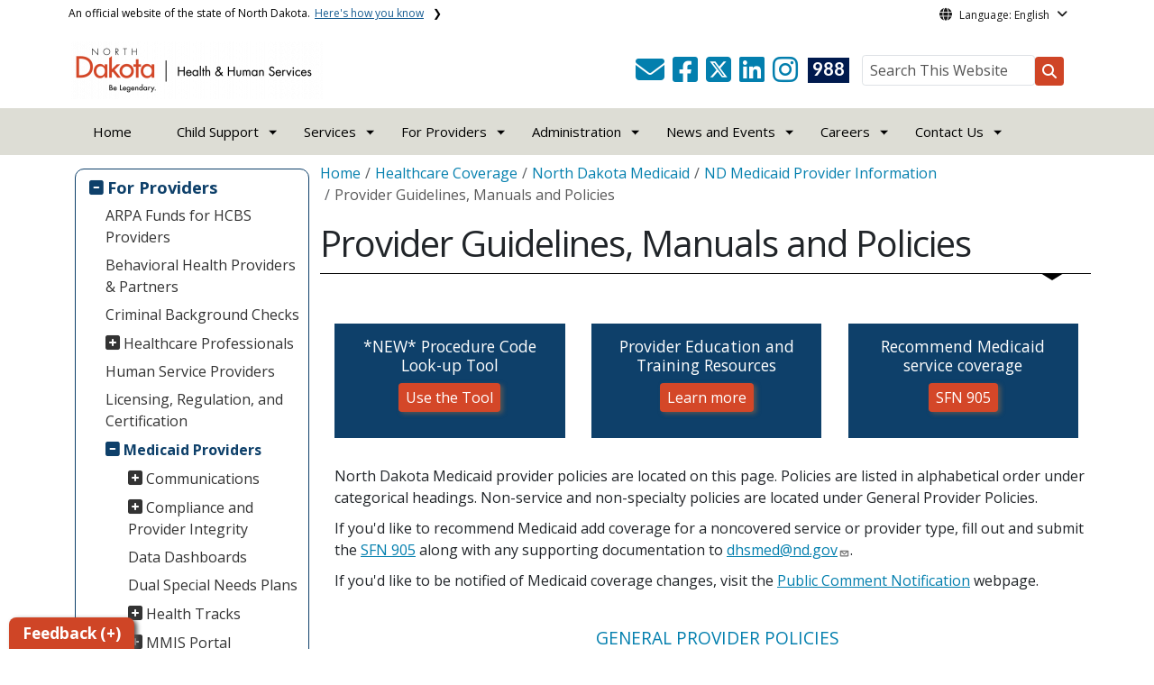

--- FILE ---
content_type: text/html; charset=UTF-8
request_url: https://www.hhs.nd.gov/healthcare/medicaid/provider/manuals-and-guidelines
body_size: 423532
content:

<!DOCTYPE html>
<html lang="en" dir="ltr" prefix="content: http://purl.org/rss/1.0/modules/content/  dc: http://purl.org/dc/terms/  foaf: http://xmlns.com/foaf/0.1/  og: http://ogp.me/ns#  rdfs: http://www.w3.org/2000/01/rdf-schema#  schema: http://schema.org/  sioc: http://rdfs.org/sioc/ns#  sioct: http://rdfs.org/sioc/types#  skos: http://www.w3.org/2004/02/skos/core#  xsd: http://www.w3.org/2001/XMLSchema# " class="h-100">
  <head>
    <meta charset="utf-8" />
<noscript><style>form.antibot * :not(.antibot-message) { display: none !important; }</style>
</noscript><link rel="canonical" href="https://www.hhs.nd.gov/healthcare/medicaid/provider/manuals-and-guidelines" />
<meta name="robots" content="index, follow" />
<link rel="image_src" href="https://www.hhs.nd.gov/sites/www/files/styles/image_original/public/documents/theme/social/Capitol_Social_Share.jpg?itok=JFFLefyd&amp;cb=5271ba84" />
<meta property="og:site_name" content="Health and Human Services North Dakota" />
<meta property="og:type" content="website" />
<meta property="og:url" content="https://www.hhs.nd.gov/healthcare/medicaid/provider/manuals-and-guidelines" />
<meta property="og:title" content="Provider Guidelines, Manuals and Policies" />
<meta property="og:image" content="https://www.hhs.nd.gov/sites/www/files/styles/image_original/public/documents/theme/social/Capitol_Social_Share.jpg?itok=JFFLefyd&amp;cb=5271ba84" />
<meta property="og:image:url" content="https://www.hhs.nd.gov/sites/www/files/styles/image_original/public/documents/theme/social/Capitol_Social_Share.jpg?itok=JFFLefyd&amp;cb=5271ba84" />
<meta property="og:image:alt" content="social share image" />
<meta name="twitter:card" content="summary_large_image" />
<meta name="twitter:description" content="" />
<meta name="twitter:title" content="Provider Guidelines, Manuals and Policies | Health and Human Services North Dakota" />
<meta name="twitter:image" content="https://www.hhs.nd.gov/sites/www/files/styles/twitter_share/public/documents/theme/social/Capitol_Social_Share.jpg?itok=k6qmC9Mj&amp;cb=5271ba84" />
<meta name="twitter:image:alt" content="social share image" />
<meta name="Generator" content="Drupal 10 (https://www.drupal.org)" />
<meta name="MobileOptimized" content="width" />
<meta name="HandheldFriendly" content="true" />
<meta name="viewport" content="width=device-width, initial-scale=1.0" />
<link rel="icon" href="/sites/www/files/documents/theme/favicon.png" type="image/png" />
<script>window.a2a_config=window.a2a_config||{};a2a_config.callbacks=[];a2a_config.overlays=[];a2a_config.templates={};</script>

    <title>Provider Guidelines, Manuals and Policies | Health and Human Services North Dakota</title>
    <link rel="stylesheet" media="all" href="https://cdn.jsdelivr.net/npm/@fortawesome/fontawesome-free@5.15.4/css/all.css" />
<link rel="stylesheet" media="all" href="/sites/www/files/css/css_57YhBZbZnTRlpIg1vHt0l7qssUWC_BcO4npjLmgPb3s.css?delta=1&amp;language=en&amp;theme=ndit_base&amp;include=[base64]" />
<link rel="stylesheet" media="all" href="/sites/all/modules/bootstrap_paragraphs/css/bootstrap-paragraphs-columns.min.css?t8lt1j" />
<link rel="stylesheet" media="all" href="/sites/all/modules/bootstrap_paragraphs/css/bootstrap-paragraphs-columns-two.min.css?t8lt1j" />
<link rel="stylesheet" media="all" href="/sites/www/files/css/css_pA-fRcewjKZhoMz-Ac6seWxfT9FWFcfqGpmdS7kdJbY.css?delta=4&amp;language=en&amp;theme=ndit_base&amp;include=[base64]" />
<link rel="stylesheet" media="all" href="/sites/www/files/css/css_G_tn0gASYJH6pHH9cArIUE5IAVHcKHhO04fws7MPEzs.css?delta=5&amp;language=en&amp;theme=ndit_base&amp;include=[base64]" />

    <script type="application/json" data-drupal-selector="drupal-settings-json">{"path":{"baseUrl":"\/","pathPrefix":"","currentPath":"node\/1841","currentPathIsAdmin":false,"isFront":false,"currentLanguage":"en"},"pluralDelimiter":"\u0003","suppressDeprecationErrors":true,"gtag":{"tagId":"G-SV4KNNJ3Q6","consentMode":false,"otherIds":[],"events":[],"additionalConfigInfo":[]},"ajaxPageState":{"libraries":"[base64]","theme":"ndit_base","theme_token":null},"ajaxTrustedUrl":[],"gtm":{"tagId":null,"settings":{"data_layer":"dataLayer","include_classes":false,"allowlist_classes":"","blocklist_classes":"","include_environment":false,"environment_id":"","environment_token":""},"tagIds":["GTM-T4WH5Q5","GTM-WDRHP22G","GTM-NWVWBWQ"]},"auto_height":{"selectors":".featured-card\r,.location-card\r,.featured-area"},"back_to_top":{"back_to_top_button_trigger":100,"back_to_top_speed":1200,"back_to_top_prevent_on_mobile":false,"back_to_top_prevent_in_admin":true,"back_to_top_button_type":"image","back_to_top_button_text":"Back to top"},"monsido":{"settings":{"token":"5hDtIYFRfqVS0gQty2aQCQ"}},"webform":{"dialog":{"options":{"narrow":{"title":"Narrow","width":600},"normal":{"title":"Normal","width":800},"wide":{"title":"Wide","width":1000}},"entity_type":"node","entity_id":"1841"}},"data":{"extlink":{"extTarget":true,"extTargetAppendNewWindowLabel":"(opens in a new window)","extTargetNoOverride":false,"extNofollow":true,"extTitleNoOverride":false,"extNoreferrer":true,"extFollowNoOverride":false,"extClass":"ext","extLabel":"(link is external)","extImgClass":false,"extSubdomains":false,"extExclude":"(.nd.gov)","extInclude":"","extCssExclude":".social-icons, .btn, .featured-card, .paragraph--type--_-column-featured-area","extCssInclude":"","extCssExplicit":".paragraph, .content","extAlert":true,"extAlertText":"You are now leaving this website and entering a new website created, operated, and maintained by another organization.","extHideIcons":false,"mailtoClass":"mailto","telClass":"tel","mailtoLabel":"(link sends email)","telLabel":"(link is a phone number)","extUseFontAwesome":false,"extIconPlacement":"after","extPreventOrphan":false,"extFaLinkClasses":"fa fa-external-link","extFaMailtoClasses":"fa fa-envelope-o","extAdditionalLinkClasses":"","extAdditionalMailtoClasses":"","extAdditionalTelClasses":"","extFaTelClasses":"fa fa-phone","whitelistedDomains":[],"extExcludeNoreferrer":""}},"user":{"uid":0,"permissionsHash":"9f74f61f028d8897331179dc93e974d5230040c6405d712a5b10b8e0fb9e1a7e"}}</script>
<script src="/sites/www/files/js/js_gAtESHN69eFOledwqqjcwj_E91X9o-3-erHJqIjyM7g.js?scope=header&amp;delta=0&amp;language=en&amp;theme=ndit_base&amp;include=[base64]"></script>
<script src="/sites/all/modules/google_tag/js/gtag.js?t8lt1j"></script>
<script src="/sites/all/modules/google_tag/js/gtm.js?t8lt1j"></script>

  </head>
  <body class="path-node page-node-type-page  text-dark   d-flex flex-column h-100">
        <a href="#main-content" class="visually-hidden focusable skip-link">
      Skip to main content
    </a>
    <noscript><iframe src="https://www.googletagmanager.com/ns.html?id=GTM-T4WH5Q5"
                  height="0" width="0" style="display:none;visibility:hidden"></iframe></noscript>
<noscript><iframe src="https://www.googletagmanager.com/ns.html?id=GTM-WDRHP22G"
                  height="0" width="0" style="display:none;visibility:hidden"></iframe></noscript>
<noscript><iframe src="https://www.googletagmanager.com/ns.html?id=GTM-NWVWBWQ"
                  height="0" width="0" style="display:none;visibility:hidden"></iframe></noscript>

      <div class="dialog-off-canvas-main-canvas d-flex flex-column h-100" data-off-canvas-main-canvas>
    
  
  <div class="itd-banner-top d-print-none">
    <div class="container">
      <div class="row">
          <div class="region region-banner-top">
    <section class="views-element-container settings-tray-editable block block-views block-views-blockstate-information-block-1 clearfix" id="block-ndit-base-views-block-state-information-block-1" data-drupal-settingstray="editable">
      <div class="state-info">
      <div class="top-banner-accordion">
        <div class="top-banner-accordion-tab">
          <input type="checkbox" name="state-info" id="state-info-tab">
          <label for="state-info-tab" class="state-info-tab_label">An official website of the state of North Dakota. <span>Here's how you know</span></label>
          <div class="state-info-tab_content">
            <div class="state-info-tab_content_container">
              <div class="gov-means">
                <p><span><strong>The .gov means it's official.</strong></span>Official North Dakota websites will end in .gov. Before sharing sensitive information, make sure you're on a government site.</p>
              </div>
              
              <div class="secure-means">
                <p><span><strong>The site is secure.</strong></span>The <strong>https://</strong> ensures that you're connecting to the official website and that any information you provide is encrypted and sent securely.</p>
              </div>
            </div>
          </div>  
        </div>
      </div>
    </div>
  </section>

<section id="block-ndit-base-gtranslate" class="settings-tray-editable block block-gtranslate block-gtranslate-block clearfix" data-drupal-settingstray="editable">
  
    

      <div id="language_consent" class="gtranslate vanish">
    <div class="gtranslate_wrapper"></div><script>window.gtranslateSettings = {"switcher_horizontal_position":"left","switcher_vertical_position":"bottom","horizontal_position":"inline","vertical_position":"inline","float_switcher_open_direction":"top","switcher_open_direction":"bottom","default_language":"en","native_language_names":1,"detect_browser_language":0,"add_new_line":1,"select_language_label":"Select Language","flag_size":32,"flag_style":"2d","globe_size":60,"alt_flags":[],"wrapper_selector":".gtranslate_wrapper","url_structure":"none","custom_domains":null,"languages":["en","ar","zh-CN","fr","de","hi","ru","es","uk","vi","sw","eu","bs","hmn","ne","pa","ku","ps"],"custom_css":""}</script><script>(function(){var js = document.createElement('script');js.setAttribute('src', '/sites/all/modules/gtranslate/js/dropdown.js');js.setAttribute('data-gt-orig-url', '/healthcare/medicaid/provider/manuals-and-guidelines');js.setAttribute('data-gt-orig-domain', 'www.hhs.nd.gov');document.body.appendChild(js);})();</script>
</div>

<div id="consent-trigger">
    <p id="language_placeholder">Language: English</p>
</div>

<noindex>
    <div id="consent_modal" class="modal fade" role="dialog">
        <div class="modal-dialog">
            <!-- Modal content-->
            <div class="modal-content consent-content">
                <div class="modal-header consent-content-header">Automatic translation disclaimer</div>

                <div class="modal-body consent-content-statement">
                    <p>The State of North Dakota provides automatic translation for nd.gov websites, courtesy of Google Translate. Please remember, though, that the English language version is considered the most accurate. In the event of a disagreement or discrepancy between the translation and the original English version of this web site or any notice or disclaimer, the original version will prevail.</p>
                </div>

                <div class="consent-content-footer">
                    <a href="#" id="gt_accept" class="consent-btn" data-dismiss="modal">Accept</a>
                    <a href="#" id="gt_decline" class="consent-btn" data-dismiss="modal">Decline</a>
                </div>
            </div>

        </div>
    </div>
</noindex>
  </section>


  </div>

      </div>
    </div>
  </div>

  <div id="header-background" class="d-print-none">
      <div class="region region-header-background">
    <section class="views-element-container d-none d-lg-block settings-tray-editable block block-views block-views-blocklogo-block-block-2 clearfix" id="block-ndit-base-views-block-logo-block-block-2" data-drupal-settingstray="editable">
  
    

      <div data-block="header_background block-ndit-base-views-block-logo-block-block-2"><div class="view view-logo-block view-id-logo_block view-display-id-block_2 js-view-dom-id-425991082a1adc06313584d5e601f7fcee1f204018845be145d04533cb568c32">
  
    
      
      <div class="view-content">
          <div></div>

    </div>
  
          </div>
</div>

  </section>


  </div>

          <header id="header" role="banner">
        <div class="container">
          <div class="row">
            <div class="col-lg-5 col-md-4 col-sm-6">
                <div class="region region-logo">
    <section class="views-element-container settings-tray-editable block block-views block-views-blocklogo-block-block-1 clearfix" id="block-ndit-base-views-block-logo-block-block-1" data-drupal-settingstray="editable">
  
    

      <div data-block="logo block-ndit-base-views-block-logo-block-block-1"><div class="view view-logo-block view-id-logo_block view-display-id-block_1 js-view-dom-id-fdd52f5a4551591c7c29b25f07541affbfc3f73dbebe8dd8c6d11be174b6ff70">
  
    
      
      <div class="view-content">
          <div><a href="https://www.hhs.nd.gov/" title="Home">  <img loading="lazy" src="/sites/www/files/styles/logo/public/documents/theme/DHHS%20HORZ%20Orange-01.png?itok=lR2TY37Y&amp;cb=cf12794e" width="281" height="64" alt="Logo North Dakota Health and Human Services" typeof="Image" class="img-fluid image-style-logo" />


</a></div>

    </div>
  
          </div>
</div>

  </section>


  </div>

            </div>
            <div class="col-lg-7 col-md-8 col-sm-6 header-right" class="hidden-print">
              <div id="quick-links">
                  <div class="region region-quick-links">
    <section class="views-element-container settings-tray-editable block block-views block-views-blockquick-links-config-block-1 clearfix" id="block-ndit-base-views-block-quick-links-config-block-1" data-drupal-settingstray="editable">
  
    

      <div data-block="quick_links block-ndit-base-views-block-quick-links-config-block-1"><div class="view view-quick-links-config view-id-quick_links_config view-display-id-block_1 js-view-dom-id-7f07fa519d9e56a1886a66bae0fb05faf87d5a02eaacfd9e60ce451de21541b1">
  
    
      
      <div class="view-content">
          <div class="views-row"><div class="quick-links"></div></div>

    </div>
  
          </div>
</div>

  </section>


  </div>

              </div>
              <div id="connectivity-zone">
                <div id="header-icons">
                    <div class="region region-header-icons">
    <section class="views-element-container social-links hidden-xs hidden-sm settings-tray-editable block block-views block-views-blocksocial-icons-config-block-1 clearfix" id="block-ndit-base-views-block-social-icons-config-block-1" data-drupal-settingstray="editable">
  
    

      <div data-block="header_icons block-ndit-base-views-block-social-icons-config-block-1"><div class="social-icons view view-social-icons-config view-id-social_icons_config view-display-id-block_1 js-view-dom-id-89d52b96b18943c486f96cdc59ead33eb3606acad25455dea69ee717d8e0909c">
  
    
      
      <div class="view-content">
          <div class="social-inline"><a class="ndr-mail" href="/contact" title="Contact Us" role="button">
	<span aria-hidden="true" class="fas fa-envelope fa-2x"></span>
</a> </div>
    <div class="social-inline"><a class="ndr-facebook" rel="noopener noreferrer" href="https://www.facebook.com/hhsndgov" target="_blank" title="Follow Us on Facebook" role="button">
				<span aria-hidden="true" class="fab fa-facebook-square fa-2x"></span>
			</a> <a class="ndr-twitter" rel="noopener noreferrer" href="https://twitter.com/hhsndgov" target="_blank" title="Follow Us on Twitter" role="button">
				<span class="fa-brands fa-square-x-twitter fa-2xl"></span>
			</a><a class="ndr-linkedin" rel="noopener noreferrer" href="https://www.linkedin.com/company/hhsndgov" target="_blank" title="Link me on Linkedin" role="button">
					<span aria-hidden="true" class="fab fa-linkedin fa-2x"></span>
				</a><a class="ndr-instagram" rel="noopener noreferrer" href="https://www.instagram.com/hhsndgov" target="_blank" title="Subscribe on Instagram" role="button">
				<span aria-hidden="true" class="fab fa-instagram fa-2x"></span>
			</a></div>

    </div>
  
          </div>
</div>

  </section>

<section class="views-element-container suicide-prevention-icon hidden-xs settings-tray-editable block block-views block-views-blocksuicide-prevention-block-1 clearfix" id="block-ndit-base-views-block-suicide-prevention-block-1" data-drupal-settingstray="editable">
  
    

      <div data-block="header_icons block-ndit-base-views-block-suicide-prevention-block-1"><div class="view view-suicide-prevention view-id-suicide_prevention view-display-id-block_1 js-view-dom-id-00ebe8173d6f5ba99b2b3f9d0e0529db9c3e011fa09d2251e536be95ad8474fe">
  
    
      
      <div class="view-content">
          <div class="views-row"><div><span>    <div id="suicide-prevention-icon" class="navy">
    <a href="https://www.samhsa.gov/find-support/in-crisis" target="_blank" title="988 Suicide Prevention">
        <div class="sp-icon-wrapper">
            <div class="sp-icon">988</div>
        </div>
    </a>
</div></span></div></div>

    </div>
  
          </div>
</div>

  </section>


  </div>

                </div>
                <div id="header-search">
                    <div class="region region-search-box">
    <section id="block-ndit-base-searchbox" class="d-none d-sm-block search-box settings-tray-editable block block-block-content block-block-content6f619e1b-84c8-44eb-a198-cb10e1998c1e clearfix d-none d-sm-block search-box" data-drupal-settingstray="editable">
  
    

      <form action="/search" id="cse-search-box" class="form-inline search-form pull-right">
      <label for="searchbox-desk">Search This Website:</label>
      <input id="searchbox-desk" type="text" autocomplete="Search This Website" title="Search This Website" name="query" class="searchbox form-control" placeholder="Search This Website">
      <span class="search-button">
      <button class="btn btn-search" type="submit" aria-label="Search this website" onclick="createGoogleSearchCookie(window.location.href);">
      <span class="fa fa-search" aria-hidden="true"></span>
      </button>
      </span>
    </form>
  </section>


  </div>

                </div>
              </div>
            </div>
          </div>
        </div>
      </header>
      </div>

<div id="main-nav" class="navbar nav">
  <div class="site-navbar site-navbar-target">
    <div class="container">
      <div class="col-md-12">
          <div class="region region-agency-navigation">
    <nav id="ndit-base-mainnavigation-desktop" class="site-navigation position-relative text-right d-none d-md-block ndit-menu-desktop" data-drupal-settingstray="editable"
  role="navigation"
  aria-labelledby="ndit-base-mainnavigation-desktop-menu">

          
  
  <div class="visually-hidden" id="ndit-base-mainnavigation-desktop-menu">Main navigation</div>
  

        

<div class='ndit-desktop-menu d-none d-sm-block d-md-block d-lg-block'>
      <ul data-block="agency_navigation ndit-base-mainnavigation-desktop" class="site-menu main-menu js-clone-nav mr-auto d-none d-lg-block">
                            <li tabindex="0">
        <a href="/" title="Home" class="nav-link" data-drupal-link-system-path="&lt;front&gt;">Home</a>
              </li>
                            <li class="has-children" tabindex="0">
        <a href="/childsupport" class="nav-link has-children" data-drupal-link-system-path="node/16825">Child Support</a>
                  <ul class='dropdown'>
                                                                              <li>
                <a href="https://apps.nd.gov/dhs/cs/facses/login.htm" target="_blank" class="nav-link">Parent Login</a>
                              </li>
                                                      <li>
                <a href="/childsupport/were-here-help" class="nav-link" data-drupal-link-system-path="node/17006">We&#039;re Here to Help</a>
                              </li>
                                                      <li>
                <a href="/childsupport/my-child-support" class="nav-link" data-drupal-link-system-path="node/16885">My Child Support</a>
                              </li>
                                                      <li>
                <a href="/childsupport/services" class="nav-link" data-drupal-link-system-path="node/16959">Services</a>
                              </li>
                                                      <li>
                <a href="/childsupport/employers" class="nav-link" data-drupal-link-system-path="node/16840">Employers</a>
                              </li>
                                                      <li>
                <a href="/childsupport/partners" class="nav-link" data-drupal-link-system-path="node/16919">Partners</a>
                              </li>
                                                      <li>
                <a href="/childsupport/contact" class="nav-link" data-drupal-link-system-path="node/16830">Contact Us</a>
                              </li>
                      </ul>
              </li>
                            <li class="has-children" tabindex="0">
        <span class="nav-link has-children">Services</span>
                  <ul class='dropdown'>
                                                                              <li>
                <a href="/adults-and-aging" class="nav-link" data-drupal-link-system-path="node/2185">Adults and Aging</a>
                              </li>
                                                      <li>
                <a href="/applyforhelp" target="_blank" class="nav-link" data-drupal-link-system-path="node/2241">Apply for Help (Financial Support)</a>
                              </li>
                                                      <li>
                <a href="/cfs" class="nav-link" data-drupal-link-system-path="node/2124">Child and Family Services</a>
                              </li>
                                                      <li>
                <a href="/individuals-disabilities" class="nav-link" data-drupal-link-system-path="node/1894">Individuals with Disabilities</a>
                              </li>
                                                      <li>
                <a href="/food-programs" class="nav-link" data-drupal-link-system-path="node/2310">Food Programs</a>
                              </li>
                                                      <li>
                <a href="/health" class="nav-link" data-drupal-link-system-path="node/2228">Public Health</a>
                              </li>
                                                      <li>
                <a href="/behavioral-health" class="nav-link" data-drupal-link-system-path="node/2458">Behavioral Health</a>
                              </li>
                                                      <li>
                <a href="/healthcare" class="nav-link" data-drupal-link-system-path="node/2220">Health Care Coverage</a>
                              </li>
                                                      <li>
                <a href="/mm" class="nav-link" data-drupal-link-system-path="node/1806">Medical Marijuana</a>
                              </li>
                                                      <li>
                <a href="/service-locations" class="nav-link" data-drupal-link-system-path="node/2055">Service Locations</a>
                              </li>
                                                      <li>
                <a href="/vital" class="nav-link" data-drupal-link-system-path="node/1754">Vital Records</a>
                              </li>
                      </ul>
              </li>
                            <li class="has-children active" tabindex="0">
        <span class="nav-link has-children active">For Providers</span>
                  <ul class='dropdown'>
                                                                              <li>
                <a href="/ARPA-HCBS-funds" title="ARPA Funds for HCBS Providers" class="nav-link" data-drupal-link-system-path="node/2916">ARPA Funds for HCBS Providers</a>
                              </li>
                                                      <li>
                <a href="/behavioral-health/providers" class="nav-link" data-drupal-link-system-path="node/2322">Behavioral Health Providers &amp; Partners</a>
                              </li>
                                                      <li>
                <a href="/providers/criminal-background-checks" class="nav-link" data-drupal-link-system-path="node/2053">Criminal Background Checks</a>
                              </li>
                                                      <li>
                <a href="/health-care-professionals" class="nav-link" data-drupal-link-system-path="node/3156">Healthcare Professionals</a>
                              </li>
                                                      <li>
                <a href="/human-services/providers" class="nav-link" data-drupal-link-system-path="node/3653">Human Service Providers</a>
                              </li>
                                                      <li>
                <a href="/licensing-regulation-and-certification" class="nav-link" data-drupal-link-system-path="node/3688">Licensing, Regulation, and Certification</a>
                              </li>
                                                      <li class="active">
                <a href="/healthcare/medicaid/provider/end-user-agreement" class="nav-link active" data-drupal-link-system-path="node/1897">Medicaid Providers</a>
                              </li>
                      </ul>
              </li>
                            <li class="has-children" tabindex="0">
        <span class="nav-link has-children">Administration</span>
                  <ul class='dropdown'>
                                                                              <li>
                <a href="/about-us" class="nav-link" data-drupal-link-system-path="node/2444">About Us</a>
                              </li>
                                                      <li>
                <a href="/data" class="nav-link" data-drupal-link-system-path="node/3576">Data and Reports</a>
                              </li>
                                                      <li>
                <a href="https://www.hhs.nd.gov/2024-2025-business-plan" class="nav-link">HHS Business Plan</a>
                              </li>
                                                      <li>
                <a href="/publications" class="nav-link" data-drupal-link-system-path="node/2180">Publications</a>
                              </li>
                                                      <li>
                <a href="/resources" class="nav-link" data-drupal-link-system-path="node/3575">Resources</a>
                              </li>
                      </ul>
              </li>
                            <li class="has-children" tabindex="0">
        <a href="/news" class="nav-link has-children" data-drupal-link-system-path="news">News and Events</a>
                  <ul class='dropdown'>
                                                                              <li>
                <a href="/news" class="nav-link" data-drupal-link-system-path="news">News Releases</a>
                              </li>
                                                      <li>
                <a href="/events" class="nav-link" data-drupal-link-system-path="events">Events</a>
                              </li>
                                                      <li>
                <a href="/news/media-relations" class="nav-link" data-drupal-link-system-path="node/2654">Media Relations</a>
                              </li>
                                                      <li>
                <a href="/news/behavioral-health-trainings" class="nav-link" data-drupal-link-system-path="node/2096">Behavioral Health Upcoming Trainings</a>
                              </li>
                                                      <li>
                <a href="/news/publicnotice" title="Medicaid-1915(i)-State-Plan-Amendment-for-April-1- 2023" class="nav-link" data-drupal-link-system-path="node/2677">Public Notices</a>
                              </li>
                                                      <li>
                <a href="/news/solicitation-notice" class="nav-link" data-drupal-link-system-path="node/2869">Solicitation Notice</a>
                              </li>
                                                      <li>
                <a href="/news/voices-impact" class="nav-link" data-drupal-link-system-path="node/16201">Voices of Impact</a>
                              </li>
                      </ul>
              </li>
                            <li class="has-children" tabindex="0">
        <span class="nav-link has-children">Careers</span>
                  <ul class='dropdown'>
                                                                              <li>
                <a href="/careers" class="nav-link" data-drupal-link-system-path="node/2446">Careers</a>
                              </li>
                                                      <li>
                <a href="/careers/about" class="nav-link" data-drupal-link-system-path="node/2447">Who We Are and How We Work</a>
                              </li>
                      </ul>
              </li>
                            <li class="has-children" tabindex="0">
        <span class="nav-link has-children">Contact Us</span>
                  <ul class='dropdown'>
                                                                              <li>
                <a href="/contact" class="nav-link" data-drupal-link-system-path="node/61">Contact Us</a>
                              </li>
                                                      <li>
                <a href="/healthcare/medicaid/provider/compliance/fraud-and-abuse" class="nav-link" data-drupal-link-system-path="node/1878">Report Fraud</a>
                              </li>
                                                      <li>
                <a href="/cfs/cps" class="nav-link" data-drupal-link-system-path="node/2141">Report Suspected Abuse of a Child</a>
                              </li>
                                                      <li>
                <a href="/adults-and-aging/reporting" class="nav-link" data-drupal-link-system-path="node/2077">Report Suspected Abuse of a Vulnerable Adult</a>
                              </li>
                      </ul>
              </li>
      </ul>
</div>






  </nav>
<nav id="ndit-base-mainnavigation-mobile" class="site-navigation position-relative text-right d-block d-md-none" data-drupal-settingstray="editable"
  role="navigation"
  aria-labelledby="ndit-base-mainnavigation-mobile-menumobile">

          
  
  <div class="visually-hidden" id="ndit-base-mainnavigation-mobile-menumobile">Main navigation Mobile</div>
  

        


<div class='test d-block d-md-none'>
  <section id="block-ndit-base-mobilesearchblock" class="d-block d-sm-none settings-tray-editable block block-block-content block-block-content9809f971-ad16-4d8d-b305-b2e4176dcf89 clearfix" data-drupal-settingstray="editable">
  
    

      
            <div class="clearfix text-formatted field field--name-body field--type-text-with-summary field--label-hidden field__item"><form action="/search" id="cse-search-box2" class="d-flex align-items-center">
<label for="searchbox-mob" class="me-2">Search This Website:</label>
<input id="searchbox-mob" type="text" autocomplete="Search This Website" title="Search This Website" name="query" class="form-control me-2" placeholder="Search This Website">
<button class="btn btn-search" type="submit" aria-label="Search this website" onclick="createGoogleSearchCookie(window.location.href);">
<span class="fa fa-search" aria-hidden="true"></span>
</button>
</form></div>
      
  </section>









<nav class="nav-mobile check">
<ul>
    <li class="menu-container">
        <input id="menu-toggle" type="checkbox" aria-label="Toggle Menu">
        <label for="menu-toggle" class="menu-button" aria-hidden="true" tabindex="0">
            <svg class="icon-open" viewBox="0 0 24 24">
                <path d="M3 18h18v-2H3v2zm0-5h18v-2H3v2zm0-7v2h18V6H3z"></path>
            </svg>
            <svg class="icon-close" viewBox="0 0 100 100">
                <path d="M83.288 88.13c-2.114 2.112-5.575 2.112-7.69 0L53.66 66.188c-2.113-2.112-5.572-2.112-7.686 0l-21.72 21.72c-2.114 2.113-5.572 2.113-7.687 0l-4.693-4.692c-2.114-2.114-2.114-5.573 0-7.688l21.72-21.72c2.112-2.115 2.112-5.574 0-7.687L11.87 24.4c-2.114-2.113-2.114-5.57 0-7.686l4.842-4.842c2.113-2.114 5.57-2.114 7.686 0l21.72 21.72c2.114 2.113 5.572 2.113 7.688 0l21.72-21.72c2.115-2.114 5.574-2.114 7.688 0l4.695 4.695c2.112 2.113 2.112 5.57-.002 7.686l-21.72 21.72c-2.112 2.114-2.112 5.573 0 7.686L88.13 75.6c2.112 2.11 2.112 5.572 0 7.687l-4.842 4.84z" />
            </svg>
        </label>
            <ul class="menu-sidebar d-print-none" aria-hidden="true">
        <span class="menu-sidebar-header">
            <button class="close-all">X</button>
        </span>
                    <li>
                                    <a href="/">Home</a>
                            </li>
                    <li>
                                                        <input type="checkbox" autocomplete="Mobile Menu" id="sub-2" class="submenu-toggle">
                    <a class="submenu-label" href="/childsupport">Child Support</a>
                    <label class="arrow right padding-right" for="sub-2" tabindex="0">&#8250;</label>
                        <ul class="menu-sub">
        <span class="menu-sidebar-header">
            <button class="close-all">X</button>
        </span>
        <li class="menu-sub-title">
            <label class="submenu-label" for="sub-2" tabindex="0">Back</label>
            <div class="arrow left">&#8249;</div>
        </li>
        <li class="menu-sub-title cat-name">Child Support</li>
                    <li>
                                    <a href="https://apps.nd.gov/dhs/cs/facses/login.htm">Parent Login</a>
                            </li>
                    <li>
                                    <a href="/childsupport/were-here-help">We&#039;re Here to Help</a>
                            </li>
                    <li>
                                                        <input type="checkbox" autocomplete="Sub Menu Item" id="sub-2-3" class="submenu-toggle">
                    <a class="submenu-label" href="/childsupport/my-child-support">My Child Support</a>
                    <label class="arrow right padding-right" for="sub-2-3" tabindex="0">&#8250;</label>
                        <ul class="menu-sub">
        <span class="menu-sidebar-header">
            <button class="close-all">X</button>
        </span>
        <li class="menu-sub-title">
            <label class="submenu-label" for="sub-2-3" tabindex="0">Back</label>
            <div class="arrow left">&#8249;</div>
        </li>
        <li class="menu-sub-title cat-name">My Child Support</li>
                    <li>
                                    <a href="/childsupport/my-child-support/payment-methods">Payment Methods</a>
                            </li>
                    <li>
                                    <a href="/childsupport/my-child-support/payment-methods/income-withholding">Income Withholding</a>
                            </li>
                    <li>
                                    <a href="/childsupport/my-child-support/payment-methods/autopay">Autopay</a>
                            </li>
                    <li>
                                    <a href="/childsupport/my-child-support/payment-methods/bank-account">Bank Account</a>
                            </li>
                    <li>
                                    <a href="/childsupport/my-child-support/payment-methods/cash">Cash</a>
                            </li>
                    <li>
                                    <a href="/childsupport/my-child-support/payment-methods/check-money-order">Check Money Order</a>
                            </li>
                    <li>
                                    <a href="/childsupport/my-child-support/payment-methods/credit-card-debit-card">Credit Card Debit Card</a>
                            </li>
                    <li>
                                    <a href="/childsupport/my-child-support/payment-methods/make-payment-forms-and-faqs">Make a Payment Forms and FAQs</a>
                            </li>
                    <li>
                                    <a href="/childsupport/my-child-support/my-child-support-forms-and-faqs">My Child Support Forms and FAQs</a>
                            </li>
                    <li>
                                    <a href="/childsupport/my-child-support/payment-methods/paypal-or-venmo">PayPal or Venmo</a>
                            </li>
                    <li>
                                    <a href="/childsupport/my-child-support/payment-methods/payment">Payment</a>
                            </li>
                    <li>
                                                        <input type="checkbox" autocomplete="Sub Menu Item" id="sub-2-3-12" class="submenu-toggle">
                    <a class="submenu-label" href="/childsupport/my-child-support/receive-payments">Receive Payments</a>
                    <label class="arrow right padding-right" for="sub-2-3-12" tabindex="0">&#8250;</label>
                        <ul class="menu-sub">
        <span class="menu-sidebar-header">
            <button class="close-all">X</button>
        </span>
        <li class="menu-sub-title">
            <label class="submenu-label" for="sub-2-3-12" tabindex="0">Back</label>
            <div class="arrow left">&#8249;</div>
        </li>
        <li class="menu-sub-title cat-name">Receive Payments</li>
                    <li>
                                    <a href="/childsupport/my-child-support/receive-payments/direct-deposit">Direct Deposit</a>
                            </li>
                    <li>
                                    <a href="/childsupport/my-child-support/receive-payments/receive-payments-forms-and-faqs">Receive Payments Forms and FAQs</a>
                            </li>
                    <li>
                                    <a href="/childsupport/my-child-support/receive-payments/smionetm-visar-prepaid-card">smiONE™ Visa® Prepaid Card</a>
                            </li>
            </ul>

                            </li>
            </ul>

                            </li>
                    <li>
                                                        <input type="checkbox" autocomplete="Sub Menu Item" id="sub-2-4" class="submenu-toggle">
                    <a class="submenu-label" href="/childsupport/services">Services</a>
                    <label class="arrow right padding-right" for="sub-2-4" tabindex="0">&#8250;</label>
                        <ul class="menu-sub">
        <span class="menu-sidebar-header">
            <button class="close-all">X</button>
        </span>
        <li class="menu-sub-title">
            <label class="submenu-label" for="sub-2-4" tabindex="0">Back</label>
            <div class="arrow left">&#8249;</div>
        </li>
        <li class="menu-sub-title cat-name">Services</li>
                    <li>
                                                        <input type="checkbox" autocomplete="Sub Menu Item" id="sub-2-4-1" class="submenu-toggle">
                    <a class="submenu-label" href="/childsupport/services/apply-services">Apply for Services</a>
                    <label class="arrow right padding-right" for="sub-2-4-1" tabindex="0">&#8250;</label>
                        <ul class="menu-sub">
        <span class="menu-sidebar-header">
            <button class="close-all">X</button>
        </span>
        <li class="menu-sub-title">
            <label class="submenu-label" for="sub-2-4-1" tabindex="0">Back</label>
            <div class="arrow left">&#8249;</div>
        </li>
        <li class="menu-sub-title cat-name">Apply for Services</li>
                    <li>
                                    <a href="/childsupport/services/apply-services/online-application">Online Application</a>
                            </li>
                    <li>
                                    <a href="/childsupport/services/apply-services/print-and-return-application">Print and Return Application</a>
                            </li>
            </ul>

                            </li>
                    <li>
                                                        <input type="checkbox" autocomplete="Sub Menu Item" id="sub-2-4-2" class="submenu-toggle">
                    <a class="submenu-label" href="/childsupport/services/enforcement">Enforcement</a>
                    <label class="arrow right padding-right" for="sub-2-4-2" tabindex="0">&#8250;</label>
                        <ul class="menu-sub">
        <span class="menu-sidebar-header">
            <button class="close-all">X</button>
        </span>
        <li class="menu-sub-title">
            <label class="submenu-label" for="sub-2-4-2" tabindex="0">Back</label>
            <div class="arrow left">&#8249;</div>
        </li>
        <li class="menu-sub-title cat-name">Enforcement</li>
                    <li>
                                    <a href="/childsupport/services/enforcement/enforcement-forms-and-faqs">Enforcement Forms and FAQs</a>
                            </li>
                    <li>
                                    <a href="/childsupport/services/enforcement/intercept-federal-and-state-tax-refunds">Intercept Federal and State Tax Refunds</a>
                            </li>
                    <li>
                                    <a href="/childsupport/services/enforcement/interest-charges">Interest Charges</a>
                            </li>
                    <li>
                                    <a href="/childsupport/services/enforcement/report-credit-reporting-agencies">Report to Credit Reporting Agencies</a>
                            </li>
                    <li>
                                    <a href="/childsupport/services/enforcement/suspend-licenses-and-vehicle-registration">Suspend Licenses and Vehicle Registration</a>
                            </li>
            </ul>

                            </li>
                    <li>
                                                        <input type="checkbox" autocomplete="Sub Menu Item" id="sub-2-4-3" class="submenu-toggle">
                    <a class="submenu-label" href="/childsupport/services/establish-paternity">Establish Paternity</a>
                    <label class="arrow right padding-right" for="sub-2-4-3" tabindex="0">&#8250;</label>
                        <ul class="menu-sub">
        <span class="menu-sidebar-header">
            <button class="close-all">X</button>
        </span>
        <li class="menu-sub-title">
            <label class="submenu-label" for="sub-2-4-3" tabindex="0">Back</label>
            <div class="arrow left">&#8249;</div>
        </li>
        <li class="menu-sub-title cat-name">Establish Paternity</li>
                    <li>
                                    <a href="/childsupport/services/establish-paternity/genetic-testing">Genetic Testing</a>
                            </li>
                    <li>
                                    <a href="/childsupport/services/establish-paternity/voluntary-paternity-acknowledgment-faqs">Voluntary Paternity Acknowledgment FAQs</a>
                            </li>
            </ul>

                            </li>
                    <li>
                                                        <input type="checkbox" autocomplete="Sub Menu Item" id="sub-2-4-4" class="submenu-toggle">
                    <a class="submenu-label" href="/childsupport/services/establish-support-orders">Establish Support Orders</a>
                    <label class="arrow right padding-right" for="sub-2-4-4" tabindex="0">&#8250;</label>
                        <ul class="menu-sub">
        <span class="menu-sidebar-header">
            <button class="close-all">X</button>
        </span>
        <li class="menu-sub-title">
            <label class="submenu-label" for="sub-2-4-4" tabindex="0">Back</label>
            <div class="arrow left">&#8249;</div>
        </li>
        <li class="menu-sub-title cat-name">Establish Support Orders</li>
                    <li>
                                    <a href="/childsupport/services/establish-support-orders/establish-support-orders-forms-and-faqs">Establish Support Orders Forms and FAQs</a>
                            </li>
                    <li>
                                    <a href="/childsupport/services/establish-support-orders/medical-support">Medical Support</a>
                            </li>
                    <li>
                                    <a href="/childsupport/services/establish-support-orders/steps-obtain-order">Steps to Obtain an Order</a>
                            </li>
            </ul>

                            </li>
                    <li>
                                                        <input type="checkbox" autocomplete="Sub Menu Item" id="sub-2-4-5" class="submenu-toggle">
                    <a class="submenu-label" href="/childsupport/services/intergovernmental-services">Intergovernmental Services</a>
                    <label class="arrow right padding-right" for="sub-2-4-5" tabindex="0">&#8250;</label>
                        <ul class="menu-sub">
        <span class="menu-sidebar-header">
            <button class="close-all">X</button>
        </span>
        <li class="menu-sub-title">
            <label class="submenu-label" for="sub-2-4-5" tabindex="0">Back</label>
            <div class="arrow left">&#8249;</div>
        </li>
        <li class="menu-sub-title cat-name">Intergovernmental Services</li>
                    <li>
                                    <a href="/childsupport/services/intergovernmental-services/incoming-intergovernmental-case">Incoming Intergovernmental Case</a>
                            </li>
                    <li>
                                    <a href="/childsupport/services/intergovernmental-services/outgoing-intergovernmental-case">Outgoing Intergovernmental Case</a>
                            </li>
                    <li>
                                    <a href="/childsupport/services/intergovernmental-services/tribal-child-support">Tribal Child Support</a>
                            </li>
            </ul>

                            </li>
                    <li>
                                                        <input type="checkbox" autocomplete="Sub Menu Item" id="sub-2-4-6" class="submenu-toggle">
                    <a class="submenu-label" href="/childsupport/services/resources">Resources</a>
                    <label class="arrow right padding-right" for="sub-2-4-6" tabindex="0">&#8250;</label>
                        <ul class="menu-sub">
        <span class="menu-sidebar-header">
            <button class="close-all">X</button>
        </span>
        <li class="menu-sub-title">
            <label class="submenu-label" for="sub-2-4-6" tabindex="0">Back</label>
            <div class="arrow left">&#8249;</div>
        </li>
        <li class="menu-sub-title cat-name">Resources</li>
                    <li>
                                    <a href="/childsupport/services/resources/pride-employment-resources">PRIDE - Employment Resources</a>
                            </li>
                    <li>
                                    <a href="/childsupport/services/resources/parenting-time">Parenting Time</a>
                            </li>
            </ul>

                            </li>
                    <li>
                                                        <input type="checkbox" autocomplete="Sub Menu Item" id="sub-2-4-7" class="submenu-toggle">
                    <a class="submenu-label" href="/childsupport/services/review-and-adjustment-orders">Review and Adjustment of Orders</a>
                    <label class="arrow right padding-right" for="sub-2-4-7" tabindex="0">&#8250;</label>
                        <ul class="menu-sub">
        <span class="menu-sidebar-header">
            <button class="close-all">X</button>
        </span>
        <li class="menu-sub-title">
            <label class="submenu-label" for="sub-2-4-7" tabindex="0">Back</label>
            <div class="arrow left">&#8249;</div>
        </li>
        <li class="menu-sub-title cat-name">Review and Adjustment of Orders</li>
                    <li>
                                    <a href="/childsupport/services/review-and-adjustment-orders/estimate-support-amount">Estimate Support Amount</a>
                            </li>
                    <li>
                                    <a href="/childsupport/services/review-and-adjustment-orders/review-and-adjustment-forms-and-faqs">Review and Adjustment Forms and FAQs</a>
                            </li>
            </ul>

                            </li>
                    <li>
                                    <a href="/childsupport/services/services-forms-and-faqs">Services Forms and FAQs</a>
                            </li>
            </ul>

                            </li>
                    <li>
                                                        <input type="checkbox" autocomplete="Sub Menu Item" id="sub-2-5" class="submenu-toggle">
                    <a class="submenu-label" href="/childsupport/employers">Employers</a>
                    <label class="arrow right padding-right" for="sub-2-5" tabindex="0">&#8250;</label>
                        <ul class="menu-sub">
        <span class="menu-sidebar-header">
            <button class="close-all">X</button>
        </span>
        <li class="menu-sub-title">
            <label class="submenu-label" for="sub-2-5" tabindex="0">Back</label>
            <div class="arrow left">&#8249;</div>
        </li>
        <li class="menu-sub-title cat-name">Employers</li>
                    <li>
                                    <a href="/childsupport/employers/employers-forms-and-faqs">Employers Forms and FAQs</a>
                            </li>
                    <li>
                                                        <input type="checkbox" autocomplete="Sub Menu Item" id="sub-2-5-2" class="submenu-toggle">
                    <a class="submenu-label" href="/childsupport/employers/employers-income-withholding">Employers Income Withholding</a>
                    <label class="arrow right padding-right" for="sub-2-5-2" tabindex="0">&#8250;</label>
                        <ul class="menu-sub">
        <span class="menu-sidebar-header">
            <button class="close-all">X</button>
        </span>
        <li class="menu-sub-title">
            <label class="submenu-label" for="sub-2-5-2" tabindex="0">Back</label>
            <div class="arrow left">&#8249;</div>
        </li>
        <li class="menu-sub-title cat-name">Employers Income Withholding</li>
                    <li>
                                    <a href="/childsupport/employers/employers-income-withholding/dishonored-payments">Dishonored Payments</a>
                            </li>
                    <li>
                                    <a href="/childsupport/employers/employers-income-withholding/electronic-income-withholding">Electronic Income Withholding</a>
                            </li>
                    <li>
                                    <a href="/childsupport/employers/employers-income-withholding/employers-income-withholding-authority-and-resources">Employers Income Withholding Authority and Resources</a>
                            </li>
                    <li>
                                    <a href="/childsupport/employers/employers-income-withholding/employers-income-withholding-faqs">Employers Income Withholding FAQs</a>
                            </li>
            </ul>

                            </li>
                    <li>
                                                        <input type="checkbox" autocomplete="Sub Menu Item" id="sub-2-5-3" class="submenu-toggle">
                    <a class="submenu-label" href="/childsupport/employers/layoffs-and-terminations">Layoffs and Terminations</a>
                    <label class="arrow right padding-right" for="sub-2-5-3" tabindex="0">&#8250;</label>
                        <ul class="menu-sub">
        <span class="menu-sidebar-header">
            <button class="close-all">X</button>
        </span>
        <li class="menu-sub-title">
            <label class="submenu-label" for="sub-2-5-3" tabindex="0">Back</label>
            <div class="arrow left">&#8249;</div>
        </li>
        <li class="menu-sub-title cat-name">Layoffs and Terminations</li>
                    <li>
                                    <a href="/childsupport/employers/layoffs-and-terminations/layoffs-and-terminations-authority-and-resources">Layoffs and Terminations Authority and Resources</a>
                            </li>
                    <li>
                                    <a href="/childsupport/employers/layoffs-and-terminations/layoffs-and-terminations-faqs">Layoffs and Terminations FAQs</a>
                            </li>
            </ul>

                            </li>
                    <li>
                                                        <input type="checkbox" autocomplete="Sub Menu Item" id="sub-2-5-4" class="submenu-toggle">
                    <a class="submenu-label" href="/childsupport/employers/lump-sum-reporting">Lump Sum Reporting</a>
                    <label class="arrow right padding-right" for="sub-2-5-4" tabindex="0">&#8250;</label>
                        <ul class="menu-sub">
        <span class="menu-sidebar-header">
            <button class="close-all">X</button>
        </span>
        <li class="menu-sub-title">
            <label class="submenu-label" for="sub-2-5-4" tabindex="0">Back</label>
            <div class="arrow left">&#8249;</div>
        </li>
        <li class="menu-sub-title cat-name">Lump Sum Reporting</li>
                    <li>
                                    <a href="/childsupport/employers/lump-sum-reporting/lump-sum-authority-and-resources">Lump Sum Authority and Resources</a>
                            </li>
                    <li>
                                    <a href="/childsupport/employers/lump-sum-reporting/lump-sum-faqs">Lump Sum FAQs</a>
                            </li>
            </ul>

                            </li>
                    <li>
                                                        <input type="checkbox" autocomplete="Sub Menu Item" id="sub-2-5-5" class="submenu-toggle">
                    <a class="submenu-label" href="/childsupport/employers/national-medical-support-notice-nmsn">National Medical Support Notice</a>
                    <label class="arrow right padding-right" for="sub-2-5-5" tabindex="0">&#8250;</label>
                        <ul class="menu-sub">
        <span class="menu-sidebar-header">
            <button class="close-all">X</button>
        </span>
        <li class="menu-sub-title">
            <label class="submenu-label" for="sub-2-5-5" tabindex="0">Back</label>
            <div class="arrow left">&#8249;</div>
        </li>
        <li class="menu-sub-title cat-name">National Medical Support Notice</li>
                    <li>
                                    <a href="/childsupport/employers/national-medical-support-notice-nmsn/nmsn-authority-and-resources">NMSN Authority and Resources</a>
                            </li>
                    <li>
                                    <a href="/childsupport/employers/national-medical-support-notice-nmsn/nmsn-faqs">NMSN FAQs</a>
                            </li>
            </ul>

                            </li>
                    <li>
                                                        <input type="checkbox" autocomplete="Sub Menu Item" id="sub-2-5-6" class="submenu-toggle">
                    <a class="submenu-label" href="/childsupport/employers/new-hire-reporting">New Hire Reporting</a>
                    <label class="arrow right padding-right" for="sub-2-5-6" tabindex="0">&#8250;</label>
                        <ul class="menu-sub">
        <span class="menu-sidebar-header">
            <button class="close-all">X</button>
        </span>
        <li class="menu-sub-title">
            <label class="submenu-label" for="sub-2-5-6" tabindex="0">Back</label>
            <div class="arrow left">&#8249;</div>
        </li>
        <li class="menu-sub-title cat-name">New Hire Reporting</li>
                    <li>
                                    <a href="/childsupport/employers/new-hire-reporting/new-hire-reporting-authority-and-resources">New Hire Reporting Authority and Resources</a>
                            </li>
                    <li>
                                    <a href="/childsupport/employers/new-hire-reporting/new-hire-reporting-faqs">New Hire Reporting FAQs</a>
                            </li>
                    <li>
                                    <a href="/childsupport/employers/new-hire-reporting/reporting-requirements">Reporting Requirements</a>
                            </li>
            </ul>

                            </li>
                    <li>
                                                        <input type="checkbox" autocomplete="Sub Menu Item" id="sub-2-5-7" class="submenu-toggle">
                    <a class="submenu-label" href="/childsupport/employers/payment-options">Payment Options</a>
                    <label class="arrow right padding-right" for="sub-2-5-7" tabindex="0">&#8250;</label>
                        <ul class="menu-sub">
        <span class="menu-sidebar-header">
            <button class="close-all">X</button>
        </span>
        <li class="menu-sub-title">
            <label class="submenu-label" for="sub-2-5-7" tabindex="0">Back</label>
            <div class="arrow left">&#8249;</div>
        </li>
        <li class="menu-sub-title cat-name">Payment Options</li>
                    <li>
                                    <a href="/childsupport/employers/payment-options/eft-faqs">EFT FAQs</a>
                            </li>
                    <li>
                                    <a href="/childsupport/employers/payment-options/payment-options-authority-and-resources">Payment Options Authority and Resources</a>
                            </li>
                    <li>
                                    <a href="/childsupport/employers/payment-options/web-eft-terms-and-conditions">Web EFT Terms and Conditions</a>
                            </li>
            </ul>

                            </li>
                    <li>
                                                        <input type="checkbox" autocomplete="Sub Menu Item" id="sub-2-5-8" class="submenu-toggle">
                    <a class="submenu-label" href="/childsupport/employers/request-information">Request for Information</a>
                    <label class="arrow right padding-right" for="sub-2-5-8" tabindex="0">&#8250;</label>
                        <ul class="menu-sub">
        <span class="menu-sidebar-header">
            <button class="close-all">X</button>
        </span>
        <li class="menu-sub-title">
            <label class="submenu-label" for="sub-2-5-8" tabindex="0">Back</label>
            <div class="arrow left">&#8249;</div>
        </li>
        <li class="menu-sub-title cat-name">Request for Information</li>
                    <li>
                                    <a href="/childsupport/employers/request-information/request-information-authority-and-resources">Request for Information Authority and Resources</a>
                            </li>
            </ul>

                            </li>
            </ul>

                            </li>
                    <li>
                                                        <input type="checkbox" autocomplete="Sub Menu Item" id="sub-2-6" class="submenu-toggle">
                    <a class="submenu-label" href="/childsupport/partners">Partners</a>
                    <label class="arrow right padding-right" for="sub-2-6" tabindex="0">&#8250;</label>
                        <ul class="menu-sub">
        <span class="menu-sidebar-header">
            <button class="close-all">X</button>
        </span>
        <li class="menu-sub-title">
            <label class="submenu-label" for="sub-2-6" tabindex="0">Back</label>
            <div class="arrow left">&#8249;</div>
        </li>
        <li class="menu-sub-title cat-name">Partners</li>
                    <li>
                                                        <input type="checkbox" autocomplete="Sub Menu Item" id="sub-2-6-1" class="submenu-toggle">
                    <a class="submenu-label" href="/childsupport/partners/lien-registry">Lien Registry</a>
                    <label class="arrow right padding-right" for="sub-2-6-1" tabindex="0">&#8250;</label>
                        <ul class="menu-sub">
        <span class="menu-sidebar-header">
            <button class="close-all">X</button>
        </span>
        <li class="menu-sub-title">
            <label class="submenu-label" for="sub-2-6-1" tabindex="0">Back</label>
            <div class="arrow left">&#8249;</div>
        </li>
        <li class="menu-sub-title cat-name">Lien Registry</li>
                    <li>
                                    <a href="/childsupport/partners/lien-registry/lien-registry-authority">Lien Registry Authority</a>
                            </li>
                    <li>
                                    <a href="/childsupport/partners/lien-registry/lien-registry-forms-and-faqs">Lien Registry Forms and FAQs</a>
                            </li>
            </ul>

                            </li>
                    <li>
                                                        <input type="checkbox" autocomplete="Sub Menu Item" id="sub-2-6-2" class="submenu-toggle">
                    <a class="submenu-label" href="/childsupport/partners/gaming-operators">Gaming Operators</a>
                    <label class="arrow right padding-right" for="sub-2-6-2" tabindex="0">&#8250;</label>
                        <ul class="menu-sub">
        <span class="menu-sidebar-header">
            <button class="close-all">X</button>
        </span>
        <li class="menu-sub-title">
            <label class="submenu-label" for="sub-2-6-2" tabindex="0">Back</label>
            <div class="arrow left">&#8249;</div>
        </li>
        <li class="menu-sub-title cat-name">Gaming Operators</li>
                    <li>
                                    <a href="/childsupport/partners/gaming-operators/gaming-operators-forms-and-faqs">Gaming Operators Forms and FAQs</a>
                            </li>
            </ul>

                            </li>
                    <li>
                                                        <input type="checkbox" autocomplete="Sub Menu Item" id="sub-2-6-3" class="submenu-toggle">
                    <a class="submenu-label" href="/childsupport/partners/lawyers">Lawyers</a>
                    <label class="arrow right padding-right" for="sub-2-6-3" tabindex="0">&#8250;</label>
                        <ul class="menu-sub">
        <span class="menu-sidebar-header">
            <button class="close-all">X</button>
        </span>
        <li class="menu-sub-title">
            <label class="submenu-label" for="sub-2-6-3" tabindex="0">Back</label>
            <div class="arrow left">&#8249;</div>
        </li>
        <li class="menu-sub-title cat-name">Lawyers</li>
                    <li>
                                                        <input type="checkbox" autocomplete="Sub Menu Item" id="sub-2-6-3-1" class="submenu-toggle">
                    <a class="submenu-label" href="/childsupport/partners/lawyers/child-support-guidelines">Child Support Guidelines</a>
                    <label class="arrow right padding-right" for="sub-2-6-3-1" tabindex="0">&#8250;</label>
                        <ul class="menu-sub">
        <span class="menu-sidebar-header">
            <button class="close-all">X</button>
        </span>
        <li class="menu-sub-title">
            <label class="submenu-label" for="sub-2-6-3-1" tabindex="0">Back</label>
            <div class="arrow left">&#8249;</div>
        </li>
        <li class="menu-sub-title cat-name">Child Support Guidelines</li>
                    <li>
                                    <a href="/childsupport/partners/lawyers/child-support-guidelines/current-child-support-guidelines">Current Child Support Guidelines</a>
                            </li>
                    <li>
                                    <a href="/childsupport/partners/lawyers/child-support-guidelines/2022-guidelines-quadrennial-review">2022 Guidelines Quadrennial Review</a>
                            </li>
                    <li>
                                    <a href="/childsupport/partners/resources-lawyers/child-support-guidelines/historical-guidelines">Historical Guidelines</a>
                            </li>
            </ul>

                            </li>
                    <li>
                                    <a href="/childsupport/partners/resources-lawyers/child-support-bulletins">Child Support Bulletins</a>
                            </li>
                    <li>
                                    <a href="/childsupport/resources-lawyers/enforcement">Enforcement</a>
                            </li>
                    <li>
                                                        <input type="checkbox" autocomplete="Sub Menu Item" id="sub-2-6-3-4" class="submenu-toggle">
                    <a class="submenu-label" href="/childsupport/partners/resources-lawyers/legislation">Legislation</a>
                    <label class="arrow right padding-right" for="sub-2-6-3-4" tabindex="0">&#8250;</label>
                        <ul class="menu-sub">
        <span class="menu-sidebar-header">
            <button class="close-all">X</button>
        </span>
        <li class="menu-sub-title">
            <label class="submenu-label" for="sub-2-6-3-4" tabindex="0">Back</label>
            <div class="arrow left">&#8249;</div>
        </li>
        <li class="menu-sub-title cat-name">Legislation</li>
                    <li>
                                    <a href="/childsupport/partners/resources-lawyers/legislation/2017">2017</a>
                            </li>
            </ul>

                            </li>
                    <li>
                                    <a href="/childsupport/partners/resources-lawyers/lien-registry-lawyer-info">Lien Registry Lawyer Info</a>
                            </li>
                    <li>
                                                        <input type="checkbox" autocomplete="Sub Menu Item" id="sub-2-6-3-6" class="submenu-toggle">
                    <a class="submenu-label" href="/childsupport/partners/lawyers/required-provisions-support-orders">Required Provisions in Support Orders</a>
                    <label class="arrow right padding-right" for="sub-2-6-3-6" tabindex="0">&#8250;</label>
                        <ul class="menu-sub">
        <span class="menu-sidebar-header">
            <button class="close-all">X</button>
        </span>
        <li class="menu-sub-title">
            <label class="submenu-label" for="sub-2-6-3-6" tabindex="0">Back</label>
            <div class="arrow left">&#8249;</div>
        </li>
        <li class="menu-sub-title cat-name">Required Provisions in Support Orders</li>
                    <li>
                                    <a href="/childsupport/partners/resources-lawyers/required-provisions-support-orders/irish-inn">IRISH INN</a>
                            </li>
            </ul>

                            </li>
            </ul>

                            </li>
                    <li>
                                    <a href="/childsupport/partners/lawyers/child-supports-lawyers">Child Support&#039;s Lawyers</a>
                            </li>
                    <li>
                                    <a href="/childsupport/partners/lawyers/tribal-jurisdiction-assessment">Tribal Jurisdiction Assessment</a>
                            </li>
                    <li>
                                    <a href="/childsupport/partners/connect-partners">Connect with Partners</a>
                            </li>
            </ul>

                            </li>
                    <li>
                                                        <input type="checkbox" autocomplete="Sub Menu Item" id="sub-2-7" class="submenu-toggle">
                    <a class="submenu-label" href="/childsupport/contact">Contact Us</a>
                    <label class="arrow right padding-right" for="sub-2-7" tabindex="0">&#8250;</label>
                        <ul class="menu-sub">
        <span class="menu-sidebar-header">
            <button class="close-all">X</button>
        </span>
        <li class="menu-sub-title">
            <label class="submenu-label" for="sub-2-7" tabindex="0">Back</label>
            <div class="arrow left">&#8249;</div>
        </li>
        <li class="menu-sub-title cat-name">Contact Us</li>
                    <li>
                                    <a href="/childsupport/contact/child-support-call-center-closures">Child Support Call Center Closures</a>
                            </li>
                    <li>
                                                        <input type="checkbox" autocomplete="Sub Menu Item" id="sub-2-7-2" class="submenu-toggle">
                    <a class="submenu-label" href="/childsupport/contact/about-us">About Us</a>
                    <label class="arrow right padding-right" for="sub-2-7-2" tabindex="0">&#8250;</label>
                        <ul class="menu-sub">
        <span class="menu-sidebar-header">
            <button class="close-all">X</button>
        </span>
        <li class="menu-sub-title">
            <label class="submenu-label" for="sub-2-7-2" tabindex="0">Back</label>
            <div class="arrow left">&#8249;</div>
        </li>
        <li class="menu-sub-title cat-name">About Us</li>
                    <li>
                                    <a href="/childsupport/contact/about-us/statistics-and-performance">Statistics and Performance</a>
                            </li>
            </ul>

                            </li>
                    <li>
                                    <a href="https://intranetapps.nd.gov/dhs/cs/facses/login.htm">Administrator Access</a>
                            </li>
            </ul>

                            </li>
            </ul>

                            </li>
                    <li>
                                                        <input type="checkbox" autocomplete="Mobile Menu" id="sub-3" class="submenu-toggle">
                    <a class="submenu-label" href="">Services</a>
                    <label class="arrow right padding-right" for="sub-3" tabindex="0">&#8250;</label>
                        <ul class="menu-sub">
        <span class="menu-sidebar-header">
            <button class="close-all">X</button>
        </span>
        <li class="menu-sub-title">
            <label class="submenu-label" for="sub-3" tabindex="0">Back</label>
            <div class="arrow left">&#8249;</div>
        </li>
        <li class="menu-sub-title cat-name">Services</li>
                    <li>
                                                        <input type="checkbox" autocomplete="Sub Menu Item" id="sub-3-1" class="submenu-toggle">
                    <a class="submenu-label" href="/adults-and-aging">Adults and Aging</a>
                    <label class="arrow right padding-right" for="sub-3-1" tabindex="0">&#8250;</label>
                        <ul class="menu-sub">
        <span class="menu-sidebar-header">
            <button class="close-all">X</button>
        </span>
        <li class="menu-sub-title">
            <label class="submenu-label" for="sub-3-1" tabindex="0">Back</label>
            <div class="arrow left">&#8249;</div>
        </li>
        <li class="menu-sub-title cat-name">Adults and Aging</li>
                    <li>
                                                        <input type="checkbox" autocomplete="Sub Menu Item" id="sub-3-1-1" class="submenu-toggle">
                    <a class="submenu-label" href="/adults-and-aging/services">Adult and Aging Services</a>
                    <label class="arrow right padding-right" for="sub-3-1-1" tabindex="0">&#8250;</label>
                        <ul class="menu-sub">
        <span class="menu-sidebar-header">
            <button class="close-all">X</button>
        </span>
        <li class="menu-sub-title">
            <label class="submenu-label" for="sub-3-1-1" tabindex="0">Back</label>
            <div class="arrow left">&#8249;</div>
        </li>
        <li class="menu-sub-title cat-name">Adult and Aging Services</li>
                    <li>
                                    <a href="/adults-and-aging/services/basic-care-assistance-program-bcap">Basic Care Assistance Program (BCAP)</a>
                            </li>
            </ul>

                            </li>
                    <li>
                                                        <input type="checkbox" autocomplete="Sub Menu Item" id="sub-3-1-2" class="submenu-toggle">
                    <a class="submenu-label" href="/adults-and-aging/electronic-visit-verification-evv-system">Electronic Visit Verification (EVV) System</a>
                    <label class="arrow right padding-right" for="sub-3-1-2" tabindex="0">&#8250;</label>
                        <ul class="menu-sub">
        <span class="menu-sidebar-header">
            <button class="close-all">X</button>
        </span>
        <li class="menu-sub-title">
            <label class="submenu-label" for="sub-3-1-2" tabindex="0">Back</label>
            <div class="arrow left">&#8249;</div>
        </li>
        <li class="menu-sub-title cat-name">Electronic Visit Verification (EVV) System</li>
                    <li>
                                    <a href="/adults-and-aging/electronic-visit-verification-evv-system/electronic-visit-verification-evv-system">Electronic Visit Verification (EVV) System FAQs</a>
                            </li>
            </ul>

                            </li>
                    <li>
                                    <a href="/adults-and-aging/human-services/adults-and-aging/family-caregiver-support-program">Family Caregiver Support Program</a>
                            </li>
                    <li>
                                    <a href="/adults-and-aging/homecare">Home and Community-Based Long Term Care</a>
                            </li>
                    <li>
                                    <a href="/adults-and-aging/lifespan-respite-care-grant-service">Lifespan Respite Care Grant Service</a>
                            </li>
                    <li>
                                    <a href="/adults-and-aging/human-services/adults-and-aging/long-term-care-ombudsman-program">Long-Term Care Ombudsman Program</a>
                            </li>
                    <li>
                                    <a href="/publications-aging">Publications: Services for Adults and Aging Individuals</a>
                            </li>
                    <li>
                                    <a href="/adults-and-aging/related-links-adults-aging">Related Links - Adults Aging</a>
                            </li>
                    <li>
                                    <a href="/adults-and-aging/reporting">Reporting Abuse and Neglect of a Vulnerable Adult</a>
                            </li>
            </ul>

                            </li>
                    <li>
                                                        <input type="checkbox" autocomplete="Sub Menu Item" id="sub-3-2" class="submenu-toggle">
                    <a class="submenu-label" href="/applyforhelp">Apply for Help (Financial Support)</a>
                    <label class="arrow right padding-right" for="sub-3-2" tabindex="0">&#8250;</label>
                        <ul class="menu-sub">
        <span class="menu-sidebar-header">
            <button class="close-all">X</button>
        </span>
        <li class="menu-sub-title">
            <label class="submenu-label" for="sub-3-2" tabindex="0">Back</label>
            <div class="arrow left">&#8249;</div>
        </li>
        <li class="menu-sub-title cat-name">Apply for Help (Financial Support)</li>
                    <li>
                                    <a href="/applyforhelp/rent-help/application-counselors">Application Counselors</a>
                            </li>
                    <li>
                                    <a href="/applyforhelp">Apply for Help (Financial Assistance)</a>
                            </li>
                    <li>
                                                        <input type="checkbox" autocomplete="Sub Menu Item" id="sub-3-2-3" class="submenu-toggle">
                    <a class="submenu-label" href="/applyforhelp/liheap">Low Income Home Energy Assistance Program</a>
                    <label class="arrow right padding-right" for="sub-3-2-3" tabindex="0">&#8250;</label>
                        <ul class="menu-sub">
        <span class="menu-sidebar-header">
            <button class="close-all">X</button>
        </span>
        <li class="menu-sub-title">
            <label class="submenu-label" for="sub-3-2-3" tabindex="0">Back</label>
            <div class="arrow left">&#8249;</div>
        </li>
        <li class="menu-sub-title cat-name">Low Income Home Energy Assistance Program</li>
                    <li>
                                    <a href="/applyforhelp/liheap/liheap-vendor-information">LIHEAP Vendor Information</a>
                            </li>
            </ul>

                            </li>
                    <li>
                                    <a href="/applyforhelp/homeowner-help">ND Help for Homeowners</a>
                            </li>
                    <li>
                                                        <input type="checkbox" autocomplete="Sub Menu Item" id="sub-3-2-5" class="submenu-toggle">
                    <a class="submenu-label" href="/applyforhelp/ndrh-housing-stability">NDRH Housing Stability</a>
                    <label class="arrow right padding-right" for="sub-3-2-5" tabindex="0">&#8250;</label>
                        <ul class="menu-sub">
        <span class="menu-sidebar-header">
            <button class="close-all">X</button>
        </span>
        <li class="menu-sub-title">
            <label class="submenu-label" for="sub-3-2-5" tabindex="0">Back</label>
            <div class="arrow left">&#8249;</div>
        </li>
        <li class="menu-sub-title cat-name">NDRH Housing Stability</li>
                    <li>
                                    <a href="/applyforhelp/rent-help/nd-rent-help-faqs">ND Rent Help FAQs</a>
                            </li>
            </ul>

                            </li>
                    <li>
                                    <a href="/applyforhelp/publications">Publications - Apply for Help</a>
                            </li>
                    <li>
                                                        <input type="checkbox" autocomplete="Sub Menu Item" id="sub-3-2-7" class="submenu-toggle">
                    <a class="submenu-label" href="/applyforhelp/tanf">Temporary Assistance for Needy Families (TANF) and Job Opportunities and Basic Skills (JOBS) Programs</a>
                    <label class="arrow right padding-right" for="sub-3-2-7" tabindex="0">&#8250;</label>
                        <ul class="menu-sub">
        <span class="menu-sidebar-header">
            <button class="close-all">X</button>
        </span>
        <li class="menu-sub-title">
            <label class="submenu-label" for="sub-3-2-7" tabindex="0">Back</label>
            <div class="arrow left">&#8249;</div>
        </li>
        <li class="menu-sub-title cat-name">Temporary Assistance for Needy Families (TANF) and Job Opportunities and Basic Skills (JOBS) Programs</li>
                    <li>
                                    <a href="/applyforhelp/tanf/temporary-assistance-needy-families-program-faqs">Temporary Assistance for Needy Families Program FAQs</a>
                            </li>
            </ul>

                            </li>
            </ul>

                            </li>
                    <li>
                                                        <input type="checkbox" autocomplete="Sub Menu Item" id="sub-3-3" class="submenu-toggle">
                    <a class="submenu-label" href="/cfs">Child and Family Services</a>
                    <label class="arrow right padding-right" for="sub-3-3" tabindex="0">&#8250;</label>
                        <ul class="menu-sub">
        <span class="menu-sidebar-header">
            <button class="close-all">X</button>
        </span>
        <li class="menu-sub-title">
            <label class="submenu-label" for="sub-3-3" tabindex="0">Back</label>
            <div class="arrow left">&#8249;</div>
        </li>
        <li class="menu-sub-title cat-name">Child and Family Services</li>
                    <li>
                                    <a href="/cfs/adequate-health-insurance">Adequate Health Insurance</a>
                            </li>
                    <li>
                                                        <input type="checkbox" autocomplete="Sub Menu Item" id="sub-3-3-2" class="submenu-toggle">
                    <a class="submenu-label" href="/cfs/adoption-program">Adoption Program</a>
                    <label class="arrow right padding-right" for="sub-3-3-2" tabindex="0">&#8250;</label>
                        <ul class="menu-sub">
        <span class="menu-sidebar-header">
            <button class="close-all">X</button>
        </span>
        <li class="menu-sub-title">
            <label class="submenu-label" for="sub-3-3-2" tabindex="0">Back</label>
            <div class="arrow left">&#8249;</div>
        </li>
        <li class="menu-sub-title cat-name">Adoption Program</li>
                    <li>
                                    <a href="/cfs/adoption-program/adoption-agency-lcpa-listing">Adoption Agency (LCPA) Listing</a>
                            </li>
                    <li>
                                    <a href="/adoption-program/adoption-links">Adoption Links</a>
                            </li>
                    <li>
                                    <a href="/cfs/adoption-program/adoption-search-disclosure">Adoption Search - Disclosure</a>
                            </li>
                    <li>
                                    <a href="/adoption-program/adoption-terminology">Adoption Terminology</a>
                            </li>
                    <li>
                                    <a href="/adoption-program/instructions-utilizing-electronic-adoption-listing-service">Instructions for Utilizing the &#039;Electronic&#039; Adoption Listing Service</a>
                            </li>
                    <li>
                                    <a href="/adoption-program/openness-adoption">Openness in Adoption</a>
                            </li>
                    <li>
                                    <a href="/cfs/adoption-program/steps-adoption">Steps to Adoption</a>
                            </li>
                    <li>
                                    <a href="/adoption-program/types-adoption">Types of Adoption</a>
                            </li>
                    <li>
                                    <a href="/cfs/adoption-program/about">What Is Adoption Assistance?</a>
                            </li>
                    <li>
                                    <a href="/adoption-program/who-can-adopt">Who Can Adopt?</a>
                            </li>
            </ul>

                            </li>
                    <li>
                                    <a href="/cfs/autism-services">Autism Services</a>
                            </li>
                    <li>
                                    <a href="/child-and-family-services/brochures-booklets-fact-sheets-action-plans-guidelines">Brochures, Booklets, Fact Sheets, Action Plans, Guidelines</a>
                            </li>
                    <li>
                                                        <input type="checkbox" autocomplete="Sub Menu Item" id="sub-3-3-5" class="submenu-toggle">
                    <a class="submenu-label" href="/applyforhelp/ccap">Child Care Assistance Program</a>
                    <label class="arrow right padding-right" for="sub-3-3-5" tabindex="0">&#8250;</label>
                        <ul class="menu-sub">
        <span class="menu-sidebar-header">
            <button class="close-all">X</button>
        </span>
        <li class="menu-sub-title">
            <label class="submenu-label" for="sub-3-3-5" tabindex="0">Back</label>
            <div class="arrow left">&#8249;</div>
        </li>
        <li class="menu-sub-title cat-name">Child Care Assistance Program</li>
                    <li>
                                    <a href="/applyforhelp/ccap/child-care-assistance-program-faqs">Child Care Assistance Program FAQs</a>
                            </li>
            </ul>

                            </li>
                    <li>
                                    <a href="/cfs/child-development-resources">Child Development Resources</a>
                            </li>
                    <li>
                                    <a href="/health/children/special-health-services/children-special-health-care-needs-system-enhancement-program/children-special-health-care-needs-system-enhancement-program/cfs/family-centered-partnerships">Family Centered Partnerships</a>
                            </li>
                    <li>
                                    <a href="/cfs/family-health-nutrition">Family Health &amp; Nutrition</a>
                            </li>
                    <li>
                                    <a href="/child-and-family-services/financial-and-health-care-coverage-resources">Financial and Health Care Coverage Resources</a>
                            </li>
                    <li>
                                                        <input type="checkbox" autocomplete="Sub Menu Item" id="sub-3-3-10" class="submenu-toggle">
                    <a class="submenu-label" href="/cfs/fostercare">Foster Care</a>
                    <label class="arrow right padding-right" for="sub-3-3-10" tabindex="0">&#8250;</label>
                        <ul class="menu-sub">
        <span class="menu-sidebar-header">
            <button class="close-all">X</button>
        </span>
        <li class="menu-sub-title">
            <label class="submenu-label" for="sub-3-3-10" tabindex="0">Back</label>
            <div class="arrow left">&#8249;</div>
        </li>
        <li class="menu-sub-title cat-name">Foster Care</li>
                    <li>
                                    <a href="/cfs/fostercare/cfs-licensing-unit">CFS Licensing Unit</a>
                            </li>
                    <li>
                                    <a href="/family-first">Family First Prevention Services Act Information</a>
                            </li>
                    <li>
                                    <a href="/familypreservation">Family Preservation Services</a>
                            </li>
                    <li>
                                    <a href="/agencies">Foster Care Agencies</a>
                            </li>
            </ul>

                            </li>
                    <li>
                                    <a href="/child-and-family-services/multidisciplinary-clinic">Multidisciplinary Clinic</a>
                            </li>
                    <li>
                                                        <input type="checkbox" autocomplete="Sub Menu Item" id="sub-3-3-12" class="submenu-toggle">
                    <a class="submenu-label" href="/health/children/breastfeeding">North Dakota Breastfeeding</a>
                    <label class="arrow right padding-right" for="sub-3-3-12" tabindex="0">&#8250;</label>
                        <ul class="menu-sub">
        <span class="menu-sidebar-header">
            <button class="close-all">X</button>
        </span>
        <li class="menu-sub-title">
            <label class="submenu-label" for="sub-3-3-12" tabindex="0">Back</label>
            <div class="arrow left">&#8249;</div>
        </li>
        <li class="menu-sub-title cat-name">North Dakota Breastfeeding</li>
                    <li>
                                    <a href="/health/children/breastfeeding/additional-breastfeeding-resources">Additional Breastfeeding Resources</a>
                            </li>
                    <li>
                                    <a href="/health/children/breastfeeding/breastfeeding-data">Breastfeeding Data</a>
                            </li>
                    <li>
                                    <a href="/health/children/breastfeeding/breastfeeding-laws">Breastfeeding Laws</a>
                            </li>
                    <li>
                                                        <input type="checkbox" autocomplete="Sub Menu Item" id="sub-3-3-12-4" class="submenu-toggle">
                    <a class="submenu-label" href="/health/children/breastfeeding/breastfeeding-support-workplace">Breastfeeding Support in the Workplace</a>
                    <label class="arrow right padding-right" for="sub-3-3-12-4" tabindex="0">&#8250;</label>
                        <ul class="menu-sub">
        <span class="menu-sidebar-header">
            <button class="close-all">X</button>
        </span>
        <li class="menu-sub-title">
            <label class="submenu-label" for="sub-3-3-12-4" tabindex="0">Back</label>
            <div class="arrow left">&#8249;</div>
        </li>
        <li class="menu-sub-title cat-name">Breastfeeding Support in the Workplace</li>
                    <li>
                                    <a href="/health/children/breastfeeding/breastfeeding-support-workplace/infant-friendly-designated-workplaces">ND Designated Businesses</a>
                            </li>
                    <li>
                                    <a href="/health/children/breastfeeding/breastfeeding-support-workplace/resources-employers">Resources For Employers</a>
                            </li>
                    <li>
                                    <a href="/cfs/north-dakota-breastfeeding/breastfeeding-support-workplace/resources-mothers">Resources For Mothers</a>
                            </li>
            </ul>

                            </li>
                    <li>
                                    <a href="/child-and-family-services/north-dakota-breastfeeding/hospital-policy-and-practices-breastfeeding">Hospital Policy and Practices for Breastfeeding</a>
                            </li>
                    <li>
                                    <a href="/health/children/breastfeeding/north-dakota-breastfeeding-coalition">North Dakota Breastfeeding Coalition</a>
                            </li>
            </ul>

                            </li>
                    <li>
                                    <a href="/cfs/cps">North Dakota Child Protection Program</a>
                            </li>
                    <li>
                                                        <input type="checkbox" autocomplete="Sub Menu Item" id="sub-3-3-14" class="submenu-toggle">
                    <a class="submenu-label" href="/cfs/family-planning">North Dakota Family Planning</a>
                    <label class="arrow right padding-right" for="sub-3-3-14" tabindex="0">&#8250;</label>
                        <ul class="menu-sub">
        <span class="menu-sidebar-header">
            <button class="close-all">X</button>
        </span>
        <li class="menu-sub-title">
            <label class="submenu-label" for="sub-3-3-14" tabindex="0">Back</label>
            <div class="arrow left">&#8249;</div>
        </li>
        <li class="menu-sub-title cat-name">North Dakota Family Planning</li>
                    <li>
                                    <a href="/cfs/family-planning/about">About North Dakota Family Planning</a>
                            </li>
                    <li>
                                    <a href="/cfs/family-planning/clinic-directory">Clinic Directory</a>
                            </li>
                    <li>
                                    <a href="/cfs/family-planning/contact">Contact North Dakota Family Planning</a>
                            </li>
                    <li>
                                    <a href="/cfs/family-planning/contraceptives">Contraceptives</a>
                            </li>
                    <li>
                                    <a href="/cfs/family-planning/grantees">For Grantees</a>
                            </li>
                    <li>
                                    <a href="/child-and-family-services/north-dakota-family-planning/frequently-asked-questions">Frequently Asked Questions</a>
                            </li>
                    <li>
                                    <a href="/cfs/family-planning/stis-hiv-and-aids">STIs, HIV and AIDS</a>
                            </li>
            </ul>

                            </li>
                    <li>
                                    <a href="/cfs/childrens-cabinet">North Dakota&#039;s Children&#039;s Cabinet</a>
                            </li>
                    <li>
                                    <a href="/cfs/publications-children-and-family-services">Publications: Children and Family Services</a>
                            </li>
                    <li>
                                    <a href="/cfs/refugee-resettlement-program">Refugee Resettlement Program</a>
                            </li>
                    <li>
                                    <a href="/cfs/safe-haven">Safe Haven</a>
                            </li>
                    <li>
                                    <a href="/applyforhelp/crossroads">Teen Parenting - Crossroads</a>
                            </li>
                    <li>
                                    <a href="/cfs/title-iv-e-prevention-services">Title IV-E Prevention Services</a>
                            </li>
                    <li>
                                                        <input type="checkbox" autocomplete="Sub Menu Item" id="sub-3-3-21" class="submenu-toggle">
                    <a class="submenu-label" href="/wpccr">Working Parents Child Care Relief</a>
                    <label class="arrow right padding-right" for="sub-3-3-21" tabindex="0">&#8250;</label>
                        <ul class="menu-sub">
        <span class="menu-sidebar-header">
            <button class="close-all">X</button>
        </span>
        <li class="menu-sub-title">
            <label class="submenu-label" for="sub-3-3-21" tabindex="0">Back</label>
            <div class="arrow left">&#8249;</div>
        </li>
        <li class="menu-sub-title cat-name">Working Parents Child Care Relief</li>
                    <li>
                                    <a href="/wpccr/employers">Working Parent Child Care Relief: Employers</a>
                            </li>
                    <li>
                                    <a href="/wpccr/parents">Working Parent Child Care Relief: Parents</a>
                            </li>
            </ul>

                            </li>
            </ul>

                            </li>
                    <li>
                                                        <input type="checkbox" autocomplete="Sub Menu Item" id="sub-3-4" class="submenu-toggle">
                    <a class="submenu-label" href="/individuals-disabilities">Individuals with Disabilities</a>
                    <label class="arrow right padding-right" for="sub-3-4" tabindex="0">&#8250;</label>
                        <ul class="menu-sub">
        <span class="menu-sidebar-header">
            <button class="close-all">X</button>
        </span>
        <li class="menu-sub-title">
            <label class="submenu-label" for="sub-3-4" tabindex="0">Back</label>
            <div class="arrow left">&#8249;</div>
        </li>
        <li class="menu-sub-title cat-name">Individuals with Disabilities</li>
                    <li>
                                                        <input type="checkbox" autocomplete="Sub Menu Item" id="sub-3-4-1" class="submenu-toggle">
                    <a class="submenu-label" href="/dd">Developmental Disability Service</a>
                    <label class="arrow right padding-right" for="sub-3-4-1" tabindex="0">&#8250;</label>
                        <ul class="menu-sub">
        <span class="menu-sidebar-header">
            <button class="close-all">X</button>
        </span>
        <li class="menu-sub-title">
            <label class="submenu-label" for="sub-3-4-1" tabindex="0">Back</label>
            <div class="arrow left">&#8249;</div>
        </li>
        <li class="menu-sub-title cat-name">Developmental Disability Service</li>
                    <li>
                                                        <input type="checkbox" autocomplete="Sub Menu Item" id="sub-3-4-1-1" class="submenu-toggle">
                    <a class="submenu-label" href="/dd/general-information">General Information</a>
                    <label class="arrow right padding-right" for="sub-3-4-1-1" tabindex="0">&#8250;</label>
                        <ul class="menu-sub">
        <span class="menu-sidebar-header">
            <button class="close-all">X</button>
        </span>
        <li class="menu-sub-title">
            <label class="submenu-label" for="sub-3-4-1-1" tabindex="0">Back</label>
            <div class="arrow left">&#8249;</div>
        </li>
        <li class="menu-sub-title cat-name">General Information</li>
                    <li>
                                    <a href="/dd/general-information/current-news">Current News</a>
                            </li>
            </ul>

                            </li>
                    <li>
                                    <a href="/dd/individuals-families">Individuals &amp; Families</a>
                            </li>
            </ul>

                            </li>
                    <li>
                                    <a href="/individuals-disabilities/centers-independent-living">Centers for Independent Living</a>
                            </li>
                    <li>
                                    <a href="/dd/offices">Developmental Disabilities Regional Offices</a>
                            </li>
                    <li>
                                    <a href="/dd/archived-news">Developmental Disabilities Services - Archived News &amp; Waiver Information</a>
                            </li>
                    <li>
                                    <a href="/dds">Disability Determination Services</a>
                            </li>
                    <li>
                                    <a href="/individuals-disabilities/LSTC">Life Skills and Transition Center</a>
                            </li>
                    <li>
                                    <a href="/node/2225">Money Follows the Person Grant</a>
                            </li>
                    <li>
                                                        <input type="checkbox" autocomplete="Sub Menu Item" id="sub-3-4-8" class="submenu-toggle">
                    <a class="submenu-label" href="/biac">North Dakota Brain Injury Advisory Council</a>
                    <label class="arrow right padding-right" for="sub-3-4-8" tabindex="0">&#8250;</label>
                        <ul class="menu-sub">
        <span class="menu-sidebar-header">
            <button class="close-all">X</button>
        </span>
        <li class="menu-sub-title">
            <label class="submenu-label" for="sub-3-4-8" tabindex="0">Back</label>
            <div class="arrow left">&#8249;</div>
        </li>
        <li class="menu-sub-title cat-name">North Dakota Brain Injury Advisory Council</li>
                    <li>
                                    <a href="/biac/by-laws">North Dakota Brain Injury Advisory Council By-Laws</a>
                            </li>
                    <li>
                                    <a href="/biac/events">North Dakota Brain Injury Advisory Council Events</a>
                            </li>
            </ul>

                            </li>
                    <li>
                                                        <input type="checkbox" autocomplete="Sub Menu Item" id="sub-3-4-9" class="submenu-toggle">
                    <a class="submenu-label" href="/vr">North Dakota Vocational Rehabilitation</a>
                    <label class="arrow right padding-right" for="sub-3-4-9" tabindex="0">&#8250;</label>
                        <ul class="menu-sub">
        <span class="menu-sidebar-header">
            <button class="close-all">X</button>
        </span>
        <li class="menu-sub-title">
            <label class="submenu-label" for="sub-3-4-9" tabindex="0">Back</label>
            <div class="arrow left">&#8249;</div>
        </li>
        <li class="menu-sub-title cat-name">North Dakota Vocational Rehabilitation</li>
                    <li>
                                    <a href="/vr/about">About Us</a>
                            </li>
                    <li>
                                    <a href="/vr/crp">Community Rehabilitation Providers</a>
                            </li>
                    <li>
                                    <a href="/vr/councils-partners">Councils and Partners</a>
                            </li>
                    <li>
                                    <a href="/vr/operational-policies">Operational Policies</a>
                            </li>
                    <li>
                                    <a href="/vr/publications">Publications</a>
                            </li>
                    <li>
                                    <a href="/vr/regional-offices">Regional Offices</a>
                            </li>
                    <li>
                                    <a href="/vr/scsep">Senior Community Service Employment Program</a>
                            </li>
                    <li>
                                    <a href="/vr/employers">Services for Employers</a>
                            </li>
                    <li>
                                    <a href="/vr/individuals">Services to Individuals</a>
                            </li>
                    <li>
                                    <a href="/vr/councils-partners/src">State Rehabilitation Council</a>
                            </li>
                    <li>
                                    <a href="/vr/councils-partners/silc">Statewide Independent Living Council</a>
                            </li>
                    <li>
                                    <a href="/vr/student-services">Student Services</a>
                            </li>
                    <li>
                                    <a href="/vr/success-stories">Success Stories</a>
                            </li>
                    <li>
                                    <a href="/vr/vision-services">Vision Services</a>
                            </li>
            </ul>

                            </li>
                    <li>
                                    <a href="/services-individuals-disabilities/overview-services-people-developmental-disabilities">Overview of Services for People with Developmental Disabilities</a>
                            </li>
            </ul>

                            </li>
                    <li>
                                                        <input type="checkbox" autocomplete="Sub Menu Item" id="sub-3-5" class="submenu-toggle">
                    <a class="submenu-label" href="/food-programs">Food Programs</a>
                    <label class="arrow right padding-right" for="sub-3-5" tabindex="0">&#8250;</label>
                        <ul class="menu-sub">
        <span class="menu-sidebar-header">
            <button class="close-all">X</button>
        </span>
        <li class="menu-sub-title">
            <label class="submenu-label" for="sub-3-5" tabindex="0">Back</label>
            <div class="arrow left">&#8249;</div>
        </li>
        <li class="menu-sub-title cat-name">Food Programs</li>
                    <li>
                                                        <input type="checkbox" autocomplete="Sub Menu Item" id="sub-3-5-1" class="submenu-toggle">
                    <a class="submenu-label" href="/applyforhelp/snap">Supplemental Nutrition Assistance Program</a>
                    <label class="arrow right padding-right" for="sub-3-5-1" tabindex="0">&#8250;</label>
                        <ul class="menu-sub">
        <span class="menu-sidebar-header">
            <button class="close-all">X</button>
        </span>
        <li class="menu-sub-title">
            <label class="submenu-label" for="sub-3-5-1" tabindex="0">Back</label>
            <div class="arrow left">&#8249;</div>
        </li>
        <li class="menu-sub-title cat-name">Supplemental Nutrition Assistance Program</li>
                    <li>
                                    <a href="/applyforhelp/snap/ebt">SNAP Electronic Benefits Transfer (EBT)</a>
                            </li>
                    <li>
                                    <a href="/applyforhelp/snap/snap-faqs">SNAP FAQs</a>
                            </li>
                    <li>
                                    <a href="/applyforhelp/snap/s-ebt">Summer EBT</a>
                            </li>
            </ul>

                            </li>
                    <li>
                                                        <input type="checkbox" autocomplete="Sub Menu Item" id="sub-3-5-2" class="submenu-toggle">
                    <a class="submenu-label" href="/food-programs/WIC">Women, Infants &amp; Children (WIC) Program</a>
                    <label class="arrow right padding-right" for="sub-3-5-2" tabindex="0">&#8250;</label>
                        <ul class="menu-sub">
        <span class="menu-sidebar-header">
            <button class="close-all">X</button>
        </span>
        <li class="menu-sub-title">
            <label class="submenu-label" for="sub-3-5-2" tabindex="0">Back</label>
            <div class="arrow left">&#8249;</div>
        </li>
        <li class="menu-sub-title cat-name">Women, Infants &amp; Children (WIC) Program</li>
                    <li>
                                    <a href="/food-programs/WIC/common-questions">Common Questions about WIC</a>
                            </li>
                    <li>
                                    <a href="/food-programs/WIC/apply">How Do I Apply for WIC?</a>
                            </li>
                    <li>
                                    <a href="/food-programs/WIC/eligible">Is My Family Eligible for WIC?</a>
                            </li>
                    <li>
                                    <a href="/food-programs/WIC/pick-wic">Pick-WIC Paper Newsletter</a>
                            </li>
                    <li>
                                                        <input type="checkbox" autocomplete="Sub Menu Item" id="sub-3-5-2-5" class="submenu-toggle">
                    <a class="submenu-label" href="/food-programs/WIC/about">What Does WIC Offer?</a>
                    <label class="arrow right padding-right" for="sub-3-5-2-5" tabindex="0">&#8250;</label>
                        <ul class="menu-sub">
        <span class="menu-sidebar-header">
            <button class="close-all">X</button>
        </span>
        <li class="menu-sub-title">
            <label class="submenu-label" for="sub-3-5-2-5" tabindex="0">Back</label>
            <div class="arrow left">&#8249;</div>
        </li>
        <li class="menu-sub-title cat-name">What Does WIC Offer?</li>
                    <li>
                                    <a href="/food-programs/WIC/about/free-food">What Free, Healthy Foods Do You Get on WIC?</a>
                            </li>
            </ul>

                            </li>
                    <li>
                                    <a href="/food-programs/WIC/appointment">What Happens at My First Appointment and What Should I Bring?</a>
                            </li>
            </ul>

                            </li>
            </ul>

                            </li>
                    <li>
                                                        <input type="checkbox" autocomplete="Sub Menu Item" id="sub-3-6" class="submenu-toggle">
                    <a class="submenu-label" href="/health">Public Health</a>
                    <label class="arrow right padding-right" for="sub-3-6" tabindex="0">&#8250;</label>
                        <ul class="menu-sub">
        <span class="menu-sidebar-header">
            <button class="close-all">X</button>
        </span>
        <li class="menu-sub-title">
            <label class="submenu-label" for="sub-3-6" tabindex="0">Back</label>
            <div class="arrow left">&#8249;</div>
        </li>
        <li class="menu-sub-title cat-name">Public Health</li>
                    <li>
                                    <a href="/health/north-dakota-state-health-improvement-plan-ship">North Dakota State Health Improvement Plan - SHIP</a>
                            </li>
                    <li>
                                    <a href="/health/state-health-council">State Health Council</a>
                            </li>
                    <li>
                                    <a href="/health/adults">Adult Health</a>
                            </li>
                    <li>
                                                        <input type="checkbox" autocomplete="Sub Menu Item" id="sub-3-6-4" class="submenu-toggle">
                    <a class="submenu-label" href="/health/children">Children&#039;s Health</a>
                    <label class="arrow right padding-right" for="sub-3-6-4" tabindex="0">&#8250;</label>
                        <ul class="menu-sub">
        <span class="menu-sidebar-header">
            <button class="close-all">X</button>
        </span>
        <li class="menu-sub-title">
            <label class="submenu-label" for="sub-3-6-4" tabindex="0">Back</label>
            <div class="arrow left">&#8249;</div>
        </li>
        <li class="menu-sub-title cat-name">Children&#039;s Health</li>
                    <li>
                                    <a href="/health/prevention-healthy-living/child-passenger-safety/assistance">North Dakota Child Passenger Safety Assistance</a>
                            </li>
            </ul>

                            </li>
                    <li>
                                                        <input type="checkbox" autocomplete="Sub Menu Item" id="sub-3-6-5" class="submenu-toggle">
                    <a class="submenu-label" href="/health/coronavirus">Coronavirus</a>
                    <label class="arrow right padding-right" for="sub-3-6-5" tabindex="0">&#8250;</label>
                        <ul class="menu-sub">
        <span class="menu-sidebar-header">
            <button class="close-all">X</button>
        </span>
        <li class="menu-sub-title">
            <label class="submenu-label" for="sub-3-6-5" tabindex="0">Back</label>
            <div class="arrow left">&#8249;</div>
        </li>
        <li class="menu-sub-title cat-name">Coronavirus</li>
                    <li>
                                    <a href="/health/coronavirus/covid-19-services">COVID-19 Services</a>
                            </li>
                    <li>
                                    <a href="/health/coronavirus/covid-19-vaccine-dashboard">COVID-19 Vaccine Dashboard</a>
                            </li>
                    <li>
                                    <a href="/health/coronavirus/vaccine-information">COVID-19 Vaccine Information</a>
                            </li>
                    <li>
                                    <a href="/housing-homelessness">Coronavirus (COVID-19) Housing and Homeless Services</a>
                            </li>
                    <li>
                                    <a href="/health/coronavirus/cases">Coronavirus Cases</a>
                            </li>
                    <li>
                                    <a href="/health/coronavirus/human-services-covid-19-program-policy">Human Services COVID-19 Program &amp; Policy</a>
                            </li>
                    <li>
                                    <a href="/coronavirus/human-services-coronavirus-covid-19-news-and-notices">Human Services Coronavirus (COVID-19) News and Notices</a>
                            </li>
                    <li>
                                    <a href="/health/coronavirus/human-services-coronavirus-covid-19-provider-resources">Human Services Coronavirus (COVID-19) Provider Resources</a>
                            </li>
                    <li>
                                    <a href="/health/coronavirus/human-services-coronavirus-covid-19-resources-individuals-and">Human Services Coronavirus (COVID-19) Resources for Individuals and Families</a>
                            </li>
                    <li>
                                    <a href="/health/coronavirus/resources-health-care-providers">Resources for Health Care Providers</a>
                            </li>
            </ul>

                            </li>
                    <li>
                                                        <input type="checkbox" autocomplete="Sub Menu Item" id="sub-3-6-6" class="submenu-toggle">
                    <a class="submenu-label" href="/health/diseases-conditions-and-immunization">Diseases, Conditions and Immunization</a>
                    <label class="arrow right padding-right" for="sub-3-6-6" tabindex="0">&#8250;</label>
                        <ul class="menu-sub">
        <span class="menu-sidebar-header">
            <button class="close-all">X</button>
        </span>
        <li class="menu-sub-title">
            <label class="submenu-label" for="sub-3-6-6" tabindex="0">Back</label>
            <div class="arrow left">&#8249;</div>
        </li>
        <li class="menu-sub-title cat-name">Diseases, Conditions and Immunization</li>
                    <li>
                                    <a href="/public-health-information/diseases-conditions-and-immunization/alternative-nicotine-products-and">Alternative Nicotine Products and Electronic Nicotine Delivery Systems</a>
                            </li>
                    <li>
                                                        <input type="checkbox" autocomplete="Sub Menu Item" id="sub-3-6-6-2" class="submenu-toggle">
                    <a class="submenu-label" href="/health/diseases-conditions-and-immunization/antibiotic-resistance-and-antimicrobial-stewardship">Antibiotic Resistance and Antimicrobial Stewardship</a>
                    <label class="arrow right padding-right" for="sub-3-6-6-2" tabindex="0">&#8250;</label>
                        <ul class="menu-sub">
        <span class="menu-sidebar-header">
            <button class="close-all">X</button>
        </span>
        <li class="menu-sub-title">
            <label class="submenu-label" for="sub-3-6-6-2" tabindex="0">Back</label>
            <div class="arrow left">&#8249;</div>
        </li>
        <li class="menu-sub-title cat-name">Antibiotic Resistance and Antimicrobial Stewardship</li>
                    <li>
                                    <a href="/health/diseases-conditions-and-immunization/antibiotic-resistance-and-antimicrobial-stewardship/antibiotic-resistance-and-antimicrobial-stewardship/antibiograms">Antibiograms</a>
                            </li>
            </ul>

                            </li>
                    <li>
                                    <a href="/health/diseases-conditions-and-immunization/condition-data">Condition Data</a>
                            </li>
                    <li>
                                    <a href="/health/data">Data</a>
                            </li>
                    <li>
                                    <a href="/health/diseases-conditions-and-immunization/electronic-case-reporting">Electronic Case Reporting</a>
                            </li>
                    <li>
                                    <a href="/health/diseases-conditions-and-immunization/electronic-laboratory-reporting">Electronic Laboratory Reporting</a>
                            </li>
                    <li>
                                    <a href="/health/diseases-conditions-and-immunization/electronic-reporting">Electronic Reporting</a>
                            </li>
                    <li>
                                    <a href="/health/diseases-conditions-and-immunization/foodborne-and-gastrointestinal-illness">Foodborne and Gastrointestinal Illness</a>
                            </li>
                    <li>
                                    <a href="/rabies/public">For the Public</a>
                            </li>
                    <li>
                                    <a href="/rabies/forms-trainings-recommendations">Forms, Trainings, and Recommendations</a>
                            </li>
                    <li>
                                    <a href="/health/diseases-conditions-and-immunization/ipc-resources">Guidelines</a>
                            </li>
                    <li>
                                    <a href="/health/diseases-conditions-and-immunization/healthcare-associated-infections">Healthcare Associated Infections</a>
                            </li>
                    <li>
                                    <a href="/health/diseases-conditions-and-immunization/icd-10-codes-and-case-definitions">ICD 10 Codes and Case Definitions</a>
                            </li>
                    <li>
                                    <a href="/public/diseases-conditions-and-immunization/infection-prevention-and-control/forms">Infection Prevention and Control Forms</a>
                            </li>
                    <li>
                                    <a href="/public/diseases-conditions-and-immunization/infection-prevention-and-control">Infection Prevention and Control</a>
                            </li>
                    <li>
                                    <a href="/health/community/tobacco/local-programs">Local Tobacco Programs</a>
                            </li>
                    <li>
                                                        <input type="checkbox" autocomplete="Sub Menu Item" id="sub-3-6-6-17" class="submenu-toggle">
                    <a class="submenu-label" href="/health/diseases-conditions-and-immunization/north-dakota-diabetes-prevention-control-program">North Dakota Diabetes Prevention &amp; Control Program</a>
                    <label class="arrow right padding-right" for="sub-3-6-6-17" tabindex="0">&#8250;</label>
                        <ul class="menu-sub">
        <span class="menu-sidebar-header">
            <button class="close-all">X</button>
        </span>
        <li class="menu-sub-title">
            <label class="submenu-label" for="sub-3-6-6-17" tabindex="0">Back</label>
            <div class="arrow left">&#8249;</div>
        </li>
        <li class="menu-sub-title cat-name">North Dakota Diabetes Prevention &amp; Control Program</li>
                    <li>
                                    <a href="/public-health-information/diseases-conditions-and-immunization/north-dakota-diabetes-prevention-8">About the North Dakota Diabetes Prevention and Control Program (DPCP)</a>
                            </li>
                    <li>
                                    <a href="/public-health-information/diseases-conditions-and-immunization/north-dakota-diabetes-prevention-0">Assess Your Risk</a>
                            </li>
                    <li>
                                    <a href="/public-health-information/diseases-conditions-and-immunization/north-dakota-diabetes-prevention-7">Contact the North Dakota Diabetes Prevention and Control Program</a>
                            </li>
                    <li>
                                                        <input type="checkbox" autocomplete="Sub Menu Item" id="sub-3-6-6-17-4" class="submenu-toggle">
                    <a class="submenu-label" href="/public-health-information/diseases-conditions-and-immunization/north-dakota-diabetes-prevention-6">Diabetes Lifestyle Coaches</a>
                    <label class="arrow right padding-right" for="sub-3-6-6-17-4" tabindex="0">&#8250;</label>
                        <ul class="menu-sub">
        <span class="menu-sidebar-header">
            <button class="close-all">X</button>
        </span>
        <li class="menu-sub-title">
            <label class="submenu-label" for="sub-3-6-6-17-4" tabindex="0">Back</label>
            <div class="arrow left">&#8249;</div>
        </li>
        <li class="menu-sub-title cat-name">Diabetes Lifestyle Coaches</li>
                    <li>
                                    <a href="/public-health-information/diseases-conditions-and-immunization/north-dakota-diabetes-prevention-6-0">Diabetes Coaching Materials</a>
                            </li>
                    <li>
                                    <a href="/public-health-information/diseases-conditions-and-immunization/north-dakota-diabetes-prevention-6-1">Lifestyle Coaching Resources</a>
                            </li>
                    <li>
                                    <a href="/public-health-information/diseases-conditions-and-immunization/north-dakota-diabetes-prevention-6-2">Provider Resources</a>
                            </li>
            </ul>

                            </li>
                    <li>
                                                        <input type="checkbox" autocomplete="Sub Menu Item" id="sub-3-6-6-17-5" class="submenu-toggle">
                    <a class="submenu-label" href="/health/diseases-conditions-and-immunization/north-dakota-diabetes-prevention-control-program-0">Diabetes Management</a>
                    <label class="arrow right padding-right" for="sub-3-6-6-17-5" tabindex="0">&#8250;</label>
                        <ul class="menu-sub">
        <span class="menu-sidebar-header">
            <button class="close-all">X</button>
        </span>
        <li class="menu-sub-title">
            <label class="submenu-label" for="sub-3-6-6-17-5" tabindex="0">Back</label>
            <div class="arrow left">&#8249;</div>
        </li>
        <li class="menu-sub-title cat-name">Diabetes Management</li>
                    <li>
                                    <a href="/public-health-information/diseases-conditions-and-immunization/north-dakota-diabetes-prevention-4-5">Children with Type 1 Diabetes</a>
                            </li>
                    <li>
                                    <a href="/public-health-information/diseases-conditions-and-immunization/north-dakota-diabetes-prevention-4-2">Diabetes Care Team Members</a>
                            </li>
                    <li>
                                    <a href="/public-health-information/diseases-conditions-and-immunization/north-dakota-diabetes-prevention-4-0">Diabetes Education</a>
                            </li>
                    <li>
                                    <a href="/public-health-information/diseases-conditions-and-immunization/north-dakota-diabetes-prevention-4-1">Find Diabetes Self-Management Education and Support Programs</a>
                            </li>
                    <li>
                                    <a href="/public-health-information/diseases-conditions-and-immunization/north-dakota-diabetes-prevention-4-4">Health Insurance for Diabetes Care</a>
                            </li>
                    <li>
                                    <a href="/public-health-information/diseases-conditions-and-immunization/north-dakota-diabetes-prevention-4-3">Seeing Your Health Care Provider</a>
                            </li>
            </ul>

                            </li>
                    <li>
                                    <a href="/public-health-information/diseases-conditions-and-immunization/north-dakota-diabetes-prevention-3">Diabetes Prevention</a>
                            </li>
                    <li>
                                    <a href="/public-health-information/diseases-conditions-and-immunization/north-dakota-diabetes-prevention-9">Diabetes Resources</a>
                            </li>
                    <li>
                                    <a href="/public-health-information/diseases-conditions-and-immunization/north-dakota-diabetes-prevention-1">Find a Diabetes Lifestyle Coach</a>
                            </li>
                    <li>
                                                        <input type="checkbox" autocomplete="Sub Menu Item" id="sub-3-6-6-17-9" class="submenu-toggle">
                    <a class="submenu-label" href="/public-health-information/diseases-conditions-and-immunization/north-dakota-diabetes-prevention-5">Health Professionals (Diabetes)</a>
                    <label class="arrow right padding-right" for="sub-3-6-6-17-9" tabindex="0">&#8250;</label>
                        <ul class="menu-sub">
        <span class="menu-sidebar-header">
            <button class="close-all">X</button>
        </span>
        <li class="menu-sub-title">
            <label class="submenu-label" for="sub-3-6-6-17-9" tabindex="0">Back</label>
            <div class="arrow left">&#8249;</div>
        </li>
        <li class="menu-sub-title cat-name">Health Professionals (Diabetes)</li>
                    <li>
                                    <a href="/public-health-information/diseases-conditions-and-immunization/north-dakota-diabetes-prevention-5-2">Diabetes Education Certification</a>
                            </li>
                    <li>
                                    <a href="/public-health-information/diseases-conditions-and-immunization/north-dakota-diabetes-prevention-5-1">Diabetes Education Resources</a>
                            </li>
                    <li>
                                    <a href="/public-health-information/diseases-conditions-and-immunization/north-dakota-diabetes-prevention-5-0">General Resources for Diabetes Health Professionals</a>
                            </li>
            </ul>

                            </li>
                    <li>
                                                        <input type="checkbox" autocomplete="Sub Menu Item" id="sub-3-6-6-17-10" class="submenu-toggle">
                    <a class="submenu-label" href="/health/diseases-conditions-and-immunization/north-dakota-diabetes-prevention-control-program/learn">Learn the Facts</a>
                    <label class="arrow right padding-right" for="sub-3-6-6-17-10" tabindex="0">&#8250;</label>
                        <ul class="menu-sub">
        <span class="menu-sidebar-header">
            <button class="close-all">X</button>
        </span>
        <li class="menu-sub-title">
            <label class="submenu-label" for="sub-3-6-6-17-10" tabindex="0">Back</label>
            <div class="arrow left">&#8249;</div>
        </li>
        <li class="menu-sub-title cat-name">Learn the Facts</li>
                    <li>
                                    <a href="/health/diseases-conditions-and-immunization/diabetes-complications">Diabetes Complications</a>
                            </li>
                    <li>
                                    <a href="/public-health-information/diseases-conditions-and-immunization/north-dakota-diabetes-prevention-2-1">Types of Diabetes</a>
                            </li>
                    <li>
                                    <a href="/public-health-information/diseases-conditions-and-immunization/north-dakota-diabetes-prevention-2-0">What is Diabetes?</a>
                            </li>
            </ul>

                            </li>
            </ul>

                            </li>
                    <li>
                                    <a href="/health/diseases-conditions-and-immunization/north-dakota-ryan-white-part-b-program">North Dakota Ryan White Part B Program</a>
                            </li>
                    <li>
                                    <a href="/health/diseases-conditions-and-immunization/precautions">Precautions</a>
                            </li>
                    <li>
                                    <a href="/health/diseases-conditions-and-immunization/promoting-interoperability-program">Promoting Interoperability Program</a>
                            </li>
                    <li>
                                    <a href="/health/RSV">RSV</a>
                            </li>
                    <li>
                                    <a href="/health/diseases-conditions-and-immunization/reportable-conditions">Reportable Conditions</a>
                            </li>
                    <li>
                                    <a href="/resources-laboratories">Resources for Laboratories</a>
                            </li>
                    <li>
                                    <a href="/resources-local-health-departments">Resources for Local Health Departments</a>
                            </li>
                    <li>
                                    <a href="/resources-schools">Resources for Schools</a>
                            </li>
                    <li>
                                    <a href="/health/diseases-conditions-and-immunization/STI">Sexually Transmitted Infection (STI) Program</a>
                            </li>
                    <li>
                                    <a href="/public-health-information/diseases-conditions-and-immunization/state-health-officer-orders">State Health Officer Orders</a>
                            </li>
                    <li>
                                    <a href="/health/diseases-conditions-and-immunization/syndromic-surveillance">Syndromic Surveillance</a>
                            </li>
                    <li>
                                    <a href="/health/diseases-conditions-and-immunization/syringe-service-programs">Syringe Service Programs</a>
                            </li>
                    <li>
                                                        <input type="checkbox" autocomplete="Sub Menu Item" id="sub-3-6-6-30" class="submenu-toggle">
                    <a class="submenu-label" href="/immunizations">Immunizations</a>
                    <label class="arrow right padding-right" for="sub-3-6-6-30" tabindex="0">&#8250;</label>
                        <ul class="menu-sub">
        <span class="menu-sidebar-header">
            <button class="close-all">X</button>
        </span>
        <li class="menu-sub-title">
            <label class="submenu-label" for="sub-3-6-6-30" tabindex="0">Back</label>
            <div class="arrow left">&#8249;</div>
        </li>
        <li class="menu-sub-title cat-name">Immunizations</li>
                    <li>
                                    <a href="/immunizations/chickenpox">Chickenpox</a>
                            </li>
                    <li>
                                    <a href="/immunizations/coverage-rates">Coverage Rates</a>
                            </li>
                    <li>
                                    <a href="/immunizations/diphtheria">Diphtheria</a>
                            </li>
                    <li>
                                    <a href="/immunization-education">Education</a>
                            </li>
                    <li>
                                    <a href="/immunizations/hib">HIB</a>
                            </li>
                    <li>
                                    <a href="/health/diseases-conditions-and-immunization/hpv">HPV</a>
                            </li>
                    <li>
                                    <a href="/health/diseases-conditions-and-immunization/immunizations/honor-roll">Honor Roll</a>
                            </li>
                    <li>
                                    <a href="/IRR">Immunization Record Request</a>
                            </li>
                    <li>
                                    <a href="/immunizations/immunization-resources">Immunization and Vaccine Resources</a>
                            </li>
                    <li>
                                    <a href="/immunizations/measles">Measles</a>
                            </li>
                    <li>
                                    <a href="/immunizations/meningococcal-disease">Meningococcal Disease</a>
                            </li>
                    <li>
                                    <a href="/immunizations/mumps">Mumps</a>
                            </li>
                    <li>
                                                        <input type="checkbox" autocomplete="Sub Menu Item" id="sub-3-6-6-30-13" class="submenu-toggle">
                    <a class="submenu-label" href="/health/diseases-conditions-and-immunization/immunizations/ndiis">NDIIS</a>
                    <label class="arrow right padding-right" for="sub-3-6-6-30-13" tabindex="0">&#8250;</label>
                        <ul class="menu-sub">
        <span class="menu-sidebar-header">
            <button class="close-all">X</button>
        </span>
        <li class="menu-sub-title">
            <label class="submenu-label" for="sub-3-6-6-30-13" tabindex="0">Back</label>
            <div class="arrow left">&#8249;</div>
        </li>
        <li class="menu-sub-title cat-name">NDIIS</li>
                    <li>
                                    <a href="/health/diseases-conditions-and-immunization/immunizations/ndiis/interoperability">Interoperability</a>
                            </li>
            </ul>

                            </li>
                    <li>
                                    <a href="/immunizations/perinatal-hep-b">Perinatal Hep B</a>
                            </li>
                    <li>
                                    <a href="/health/diseases-conditions-and-immunization/immunizations/pertussis">Pertussis</a>
                            </li>
                    <li>
                                    <a href="/immunizations/polio">Polio</a>
                            </li>
                    <li>
                                    <a href="/immunizations/providers">Providers</a>
                            </li>
                    <li>
                                    <a href="/health/diseases-conditions-and-immunization/immunizations/public-service-announcements">Public Service Announcements</a>
                            </li>
                    <li>
                                    <a href="/immunizations/immunization-resources-public">Public</a>
                            </li>
                    <li>
                                    <a href="/health/rsv/infants">RSV Information for Infants</a>
                            </li>
                    <li>
                                    <a href="/health/diseases-conditions-and-immunization/immunizations/ndiis/reminder-recall">Reminder-Recall</a>
                            </li>
                    <li>
                                    <a href="/health/diseases-conditions-and-immunization/immunizations/rotavirus">Rotavirus</a>
                            </li>
                    <li>
                                    <a href="/health/diseases-conditions-and-immunization/immunizations/rubella">Rubella</a>
                            </li>
                    <li>
                                    <a href="/immunizations/schools-and-child-care">Schools and Child Care</a>
                            </li>
                    <li>
                                    <a href="/immunizations/shingles">Shingles</a>
                            </li>
                    <li>
                                    <a href="/health/diseases-conditions-and-immunization/immunizations/tetanus">Tetanus</a>
                            </li>
                    <li>
                                    <a href="/ndiis/trainings">Trainings</a>
                            </li>
                    <li>
                                    <a href="/health/diseases-conditions-and-immunization/immunizations/travel">Travel</a>
                            </li>
                    <li>
                                                        <input type="checkbox" autocomplete="Sub Menu Item" id="sub-3-6-6-30-29" class="submenu-toggle">
                    <a class="submenu-label" href="/health/diseases-conditions-and-immunization/immunizations/vaccine-preventable-diseases">Vaccine Preventable Diseases</a>
                    <label class="arrow right padding-right" for="sub-3-6-6-30-29" tabindex="0">&#8250;</label>
                        <ul class="menu-sub">
        <span class="menu-sidebar-header">
            <button class="close-all">X</button>
        </span>
        <li class="menu-sub-title">
            <label class="submenu-label" for="sub-3-6-6-30-29" tabindex="0">Back</label>
            <div class="arrow left">&#8249;</div>
        </li>
        <li class="menu-sub-title cat-name">Vaccine Preventable Diseases</li>
                    <li>
                                    <a href="/health/rsv/providers">RSV Information for Health Care Providers</a>
                            </li>
                    <li>
                                    <a href="/health/rsv/olderadults">RSV Information for Older Adults</a>
                            </li>
            </ul>

                            </li>
                    <li>
                                    <a href="/immunizations/vaccine-safety-vaers">Vaccine Safety</a>
                            </li>
                    <li>
                                    <a href="/storage-and-handling">Vaccine Storage and Handling</a>
                            </li>
            </ul>

                            </li>
            </ul>

                            </li>
                    <li>
                                                        <input type="checkbox" autocomplete="Sub Menu Item" id="sub-3-6-7" class="submenu-toggle">
                    <a class="submenu-label" href="/health/EMS">Emergency Medical Systems</a>
                    <label class="arrow right padding-right" for="sub-3-6-7" tabindex="0">&#8250;</label>
                        <ul class="menu-sub">
        <span class="menu-sidebar-header">
            <button class="close-all">X</button>
        </span>
        <li class="menu-sub-title">
            <label class="submenu-label" for="sub-3-6-7" tabindex="0">Back</label>
            <div class="arrow left">&#8249;</div>
        </li>
        <li class="menu-sub-title cat-name">Emergency Medical Systems</li>
                    <li>
                                    <a href="/health/EMS/ems-course-forms-and-applications">EMS Course Forms and Applications</a>
                            </li>
                    <li>
                                    <a href="/health/EMS/EMSC">Emergency Medical Services for Children (EMSC)</a>
                            </li>
                    <li>
                                    <a href="/health/EMS/trauma-system">North Dakota Trauma System</a>
                            </li>
                    <li>
                                    <a href="/health/EMS/emergency-medical-services-ems-system">Emergency Medical Services (EMS) System</a>
                            </li>
                    <li>
                                    <a href="/health/EMS/north-dakota-cardiac-system-care">North Dakota Cardiac System of Care</a>
                            </li>
            </ul>

                            </li>
                    <li>
                                    <a href="/public-health-information/health-promotion">Health Promotion</a>
                            </li>
                    <li>
                                    <a href="/health/men">Men&#039;s Health</a>
                            </li>
                    <li>
                                                        <input type="checkbox" autocomplete="Sub Menu Item" id="sub-3-6-10" class="submenu-toggle">
                    <a class="submenu-label" href="/health/oral-health-program">Oral Health Program</a>
                    <label class="arrow right padding-right" for="sub-3-6-10" tabindex="0">&#8250;</label>
                        <ul class="menu-sub">
        <span class="menu-sidebar-header">
            <button class="close-all">X</button>
        </span>
        <li class="menu-sub-title">
            <label class="submenu-label" for="sub-3-6-10" tabindex="0">Back</label>
            <div class="arrow left">&#8249;</div>
        </li>
        <li class="menu-sub-title cat-name">Oral Health Program</li>
                    <li>
                                    <a href="/health/oral-health-program/baby-teeth">Baby Teeth</a>
                            </li>
                    <li>
                                    <a href="/health/oral-health-program/blood-pressure-screening-dental-offices">Blood Pressure Screening in Dental Offices</a>
                            </li>
                    <li>
                                    <a href="/health/oral-health-program/community-water-fluoridation">Community Water Fluoridation</a>
                            </li>
                    <li>
                                    <a href="/health/oral-health-program/emergency-room-diversion-oral-health-concerns">Emergency Room Diversion for Oral Health Concerns</a>
                            </li>
                    <li>
                                    <a href="/health/oral-health-program/fluoride-varnish-training">Fluoride Varnish Training</a>
                            </li>
                    <li>
                                    <a href="/health/oral-health-program/healthy-smile-healthy-you">Healthy Smile, Healthy You</a>
                            </li>
                    <li>
                                    <a href="/health/oral-health-program/medical-dental-integration">Medical-Dental Integration</a>
                            </li>
                    <li>
                                    <a href="/health/oral-health-program/nursing-home-dental-screening-tools">Nursing Home Dental Screening Tools</a>
                            </li>
                    <li>
                                    <a href="/health/oral-health-program/data-statistics">Oral Health - Data and Statistics</a>
                            </li>
                    <li>
                                    <a href="/health/oral-health-program/oral-health-ages-2-17">Oral Health Ages 2-17</a>
                            </li>
                    <li>
                                    <a href="/health/oral-health-program/oral-health-program-evaluation">Oral Health Program Evaluation</a>
                            </li>
                    <li>
                                    <a href="/health/oral-health-program/oral-health-resources-health-professionals">Oral Health Resources for Health Professionals</a>
                            </li>
                    <li>
                                    <a href="/health/oral-health-program/oral-health-resources-teachers">Oral Health Resources for Teachers</a>
                            </li>
                    <li>
                                    <a href="/health/oral-health-program/pregnancy">Oral Health and Pregnancy</a>
                            </li>
                    <li>
                                    <a href="/health/oral-health-program/oral-health-adults">Oral Health for Adults</a>
                            </li>
                    <li>
                                    <a href="/health/oral-health-program/oral-health-children-and-teens">Oral Health for Children and Teens</a>
                            </li>
                    <li>
                                    <a href="/health/oral-health-program/oral-health-older-adults">Oral Health for Older Adults</a>
                            </li>
                    <li>
                                    <a href="/health/oral-health-program/public-health-hygienist-family-medical-setting">Public Health Hygienist in a Family Medical Setting</a>
                            </li>
                    <li>
                                    <a href="/health/oral-health-program/SEALND">School-Based Fluoride Varnish &amp; Sealant Program</a>
                            </li>
                    <li>
                                    <a href="/health/oral-health-program/smiles-life-training">Smiles for Life Training</a>
                            </li>
            </ul>

                            </li>
                    <li>
                                                        <input type="checkbox" autocomplete="Sub Menu Item" id="sub-3-6-11" class="submenu-toggle">
                    <a class="submenu-label" href="/health/primary-care-office">Primary Care Office</a>
                    <label class="arrow right padding-right" for="sub-3-6-11" tabindex="0">&#8250;</label>
                        <ul class="menu-sub">
        <span class="menu-sidebar-header">
            <button class="close-all">X</button>
        </span>
        <li class="menu-sub-title">
            <label class="submenu-label" for="sub-3-6-11" tabindex="0">Back</label>
            <div class="arrow left">&#8249;</div>
        </li>
        <li class="menu-sub-title cat-name">Primary Care Office</li>
                    <li>
                                                        <input type="checkbox" autocomplete="Sub Menu Item" id="sub-3-6-11-1" class="submenu-toggle">
                    <a class="submenu-label" href="/health/primary-care-office/nd-health-service-corps">North Dakota Health Service Corps</a>
                    <label class="arrow right padding-right" for="sub-3-6-11-1" tabindex="0">&#8250;</label>
                        <ul class="menu-sub">
        <span class="menu-sidebar-header">
            <button class="close-all">X</button>
        </span>
        <li class="menu-sub-title">
            <label class="submenu-label" for="sub-3-6-11-1" tabindex="0">Back</label>
            <div class="arrow left">&#8249;</div>
        </li>
        <li class="menu-sub-title cat-name">North Dakota Health Service Corps</li>
                    <li>
                                    <a href="/health/primary-care-office/north-dakota-health-service-corps/dental-loan-repayment-information">Dental Loan Repayment Information</a>
                            </li>
                    <li>
                                    <a href="/health/primary-care-office/north-dakota-health-service-corps/federal-loan-repayment">ND Federal Loan Repayment Program</a>
                            </li>
                    <li>
                                    <a href="/health/primary-care-office/north-dakota-health-service-corps/healthcare-professional-loan-repayment">ND Healthcare Professional Loan Repayment Program</a>
                            </li>
                    <li>
                                    <a href="/health/primary-care-office/north-dakota-health-service-corps/veterinary">Veterinary Loan Repayment Information</a>
                            </li>
            </ul>

                            </li>
                    <li>
                                    <a href="/health/primary-care-office/shortage-designations">Shortage Designations</a>
                            </li>
                    <li>
                                    <a href="/health/primary-care-office/workforce-recruitment-and-retention">Workforce Recruitment and Retention</a>
                            </li>
            </ul>

                            </li>
                    <li>
                                    <a href="/foodborne-and-gastrointestinal-illness/raw-unpasturized-milk-and-foodborne-illness/raw-unpasturized-milk">Raw (Unpasteurized) Milk</a>
                            </li>
                    <li>
                                                        <input type="checkbox" autocomplete="Sub Menu Item" id="sub-3-6-13" class="submenu-toggle">
                    <a class="submenu-label" href="/health/women">Women&#039;s Health Services</a>
                    <label class="arrow right padding-right" for="sub-3-6-13" tabindex="0">&#8250;</label>
                        <ul class="menu-sub">
        <span class="menu-sidebar-header">
            <button class="close-all">X</button>
        </span>
        <li class="menu-sub-title">
            <label class="submenu-label" for="sub-3-6-13" tabindex="0">Back</label>
            <div class="arrow left">&#8249;</div>
        </li>
        <li class="menu-sub-title cat-name">Women&#039;s Health Services</li>
                    <li>
                                                        <input type="checkbox" autocomplete="Sub Menu Item" id="sub-3-6-13-1" class="submenu-toggle">
                    <a class="submenu-label" href="/health/women/alternatives-abortion-services">Alternatives to Abortion Services</a>
                    <label class="arrow right padding-right" for="sub-3-6-13-1" tabindex="0">&#8250;</label>
                        <ul class="menu-sub">
        <span class="menu-sidebar-header">
            <button class="close-all">X</button>
        </span>
        <li class="menu-sub-title">
            <label class="submenu-label" for="sub-3-6-13-1" tabindex="0">Back</label>
            <div class="arrow left">&#8249;</div>
        </li>
        <li class="menu-sub-title cat-name">Alternatives to Abortion Services</li>
                    <li>
                                    <a href="/health/women/alternatives-abortion-services/rights">Alternatives to Abortion Services - Participant Rights</a>
                            </li>
            </ul>

                            </li>
                    <li>
                                                        <input type="checkbox" autocomplete="Sub Menu Item" id="sub-3-6-13-2" class="submenu-toggle">
                    <a class="submenu-label" href="/health/women/womens-way">Women&#039;s Way</a>
                    <label class="arrow right padding-right" for="sub-3-6-13-2" tabindex="0">&#8250;</label>
                        <ul class="menu-sub">
        <span class="menu-sidebar-header">
            <button class="close-all">X</button>
        </span>
        <li class="menu-sub-title">
            <label class="submenu-label" for="sub-3-6-13-2" tabindex="0">Back</label>
            <div class="arrow left">&#8249;</div>
        </li>
        <li class="menu-sub-title cat-name">Women&#039;s Way</li>
                    <li>
                                    <a href="/health/women/womens-way/about-womens-way">About Women&#039;s Way</a>
                            </li>
                    <li>
                                    <a href="/health/women/womens-way/breast-cancer-screening">Breast Cancer Screening</a>
                            </li>
                    <li>
                                    <a href="/health/women/womens-way/building-community-stronger-together">Building Community. Stronger Together.</a>
                            </li>
                    <li>
                                    <a href="/health/women/womens-way/cervical-cancer-screening">Cervical Cancer Screening</a>
                            </li>
                    <li>
                                    <a href="/health/women/womens-way/partner-clinics">Partner Clinics</a>
                            </li>
                    <li>
                                    <a href="/health/women/womens-way/referrals">Provider Referrals</a>
                            </li>
                    <li>
                                    <a href="/health/women/womens-way/provider-resources">Provider Resources</a>
                            </li>
                    <li>
                                    <a href="/health/women/womens-way/womens-way-service-areas">Service Areas</a>
                            </li>
                    <li>
                                    <a href="/health/women/womens-way/tips-reduce-your-risk">Tips to Reduce Your Risk</a>
                            </li>
                    <li>
                                    <a href="/health/women/womens-way/who-eligible-womens-way">Who is Eligible for Women&#039;s Way</a>
                            </li>
                    <li>
                                    <a href="/health/women/womens-way/womens-way-partners">Women&#039;s Way Partners</a>
                            </li>
                    <li>
                                    <a href="/health/women/womens-way/womens-way-printed-resources">Women&#039;s Way Resources</a>
                            </li>
            </ul>

                            </li>
            </ul>

                            </li>
                    <li>
                                                        <input type="checkbox" autocomplete="Sub Menu Item" id="sub-3-6-14" class="submenu-toggle">
                    <a class="submenu-label" href="/health/engagement">Community Engagement</a>
                    <label class="arrow right padding-right" for="sub-3-6-14" tabindex="0">&#8250;</label>
                        <ul class="menu-sub">
        <span class="menu-sidebar-header">
            <button class="close-all">X</button>
        </span>
        <li class="menu-sub-title">
            <label class="submenu-label" for="sub-3-6-14" tabindex="0">Back</label>
            <div class="arrow left">&#8249;</div>
        </li>
        <li class="menu-sub-title cat-name">Community Engagement</li>
                    <li>
                                                        <input type="checkbox" autocomplete="Sub Menu Item" id="sub-3-6-14-1" class="submenu-toggle">
                    <a class="submenu-label" href="/health/engagement/programs-and-initiatives">Community Engagement Resources</a>
                    <label class="arrow right padding-right" for="sub-3-6-14-1" tabindex="0">&#8250;</label>
                        <ul class="menu-sub">
        <span class="menu-sidebar-header">
            <button class="close-all">X</button>
        </span>
        <li class="menu-sub-title">
            <label class="submenu-label" for="sub-3-6-14-1" tabindex="0">Back</label>
            <div class="arrow left">&#8249;</div>
        </li>
        <li class="menu-sub-title cat-name">Community Engagement Resources</li>
                    <li>
                                    <a href="/health/engagement/resources/addressing-health-disparities-training">Addressing Health Disparities and Social Determinants of Health Training</a>
                            </li>
                    <li>
                                    <a href="/health/engagement/resources/cultural-competency-training">Cultural Competency Training</a>
                            </li>
                    <li>
                                    <a href="/health/engagement/resources/health-equity-and-environmental-justice-101">Health Equity and Environmental Justice 101</a>
                            </li>
                    <li>
                                    <a href="/health/engagement/resources/implicit-bias-training">Implicit Bias Training</a>
                            </li>
                    <li>
                                    <a href="/health/engagement/resources/plain-language-training">Plain Language Training</a>
                            </li>
            </ul>

                            </li>
                    <li>
                                    <a href="/health/engagement/team">Community Engagement Team</a>
                            </li>
                    <li>
                                    <a href="/health/engagement/multi-partner-health-collaborative-mphc">Health Equity Committee</a>
                            </li>
            </ul>

                            </li>
                    <li>
                                                        <input type="checkbox" autocomplete="Sub Menu Item" id="sub-3-6-15" class="submenu-toggle">
                    <a class="submenu-label" href="/health/epr">Emergency Preparedness and Response</a>
                    <label class="arrow right padding-right" for="sub-3-6-15" tabindex="0">&#8250;</label>
                        <ul class="menu-sub">
        <span class="menu-sidebar-header">
            <button class="close-all">X</button>
        </span>
        <li class="menu-sub-title">
            <label class="submenu-label" for="sub-3-6-15" tabindex="0">Back</label>
            <div class="arrow left">&#8249;</div>
        </li>
        <li class="menu-sub-title cat-name">Emergency Preparedness and Response</li>
                    <li>
                                    <a href="/public-health-information/emergency-preparedness-and-response/2020-emt-portfolio-information">2020 EMT Portfolio Information</a>
                            </li>
                    <li>
                                    <a href="/health/epr/emergency-medical-systems-unit-contacts">Division of Emergency Medical Systems Contacts</a>
                            </li>
                    <li>
                                    <a href="/health/epr">Division of Emergency Preparedness</a>
                            </li>
                    <li>
                                    <a href="/health/epr/ems-agency-and-personnel-licensure">EMS Agency and Personnel Licensure</a>
                            </li>
                    <li>
                                    <a href="/public-health-information/emergency-preparedness-and-response/ems-grants">EMS Grants</a>
                            </li>
                    <li>
                                    <a href="/public-health-information/emergency-preparedness-and-response/ems-instructor-resources">EMS Instructor Resources</a>
                            </li>
                    <li>
                                    <a href="/public-health-information/emergency-preparedness-and-response/ems-personnel-renewal-requirements">EMS Personnel Renewal Requirements</a>
                            </li>
                    <li>
                                    <a href="/public-health-information/emergency-preparedness-and-response/ems-testing">EMS Testing</a>
                            </li>
                    <li>
                                    <a href="/health/epr/events-registration">Events Registration</a>
                            </li>
                    <li>
                                    <a href="/health/epr/fse-info">FSEInfo</a>
                            </li>
                    <li>
                                    <a href="/health/emergency-preparedness-and-response/health-alert-network">Health Alert Network</a>
                            </li>
                    <li>
                                                        <input type="checkbox" autocomplete="Sub Menu Item" id="sub-3-6-15-12" class="submenu-toggle">
                    <a class="submenu-label" href="/health/emergency-preparedness-and-response/health-alert-network/health-alerts">Health Alerts</a>
                    <label class="arrow right padding-right" for="sub-3-6-15-12" tabindex="0">&#8250;</label>
                        <ul class="menu-sub">
        <span class="menu-sidebar-header">
            <button class="close-all">X</button>
        </span>
        <li class="menu-sub-title">
            <label class="submenu-label" for="sub-3-6-15-12" tabindex="0">Back</label>
            <div class="arrow left">&#8249;</div>
        </li>
        <li class="menu-sub-title cat-name">Health Alerts</li>
                    <li>
                                    <a href="/health-alerts/2020-health-alerts">2020 Health alerts</a>
                            </li>
                    <li>
                                    <a href="/health-alerts/2021-health-alerts">2021 Health alerts</a>
                            </li>
            </ul>

                            </li>
                    <li>
                                    <a href="/health/epr/health-response-and-licensure-section-staff">Health Response and Licensure Section Staff</a>
                            </li>
                    <li>
                                    <a href="/health/emergency-preparedness-and-response/hospital-preparedness-program">Hospital Preparedness Program</a>
                            </li>
                    <li>
                                    <a href="/division-emergency-preparedness/north-dakota-car-seat-classes-birthing-hospitals">North Dakota Car Seat Classes - Birthing Hospitals</a>
                            </li>
                    <li>
                                    <a href="/public-health-information/emergency-preparedness-and-response/north-dakota-cardiac-ready-community">North Dakota Cardiac Ready Community Program Education</a>
                            </li>
                    <li>
                                    <a href="/health/EPR/PHEP/CISM">North Dakota Critical Incident Stress Management (CISM) Program</a>
                            </li>
                    <li>
                                    <a href="/health/epr/north-dakota-ems-treatment-guidelinesprotocols">North Dakota EMS Treatment Guidelines</a>
                            </li>
                    <li>
                                    <a href="/public-health-information/emergency-preparedness-and-response/north-dakota-trauma-system-grants">North Dakota Trauma System Grants</a>
                            </li>
                    <li>
                                    <a href="/public-health-information/emergency-preparedness-and-response/north-dakota-trauma-system-resources">North Dakota Trauma System Resources</a>
                            </li>
                    <li>
                                    <a href="/health/emergency-preparedness-and-response/public-health-epr-program">Public Health Emergency Preparedness &amp; Response Program</a>
                            </li>
                    <li>
                                    <a href="/public-health-information/emergency-preparedness-and-response/state-trauma-committee-agendas-and">State Trauma Committee Agendas and Minutes</a>
                            </li>
                    <li>
                                    <a href="/public-health-information/emergency-preparedness-and-response/training-institution-information">Training Institution Information</a>
                            </li>
                    <li>
                                    <a href="/health/health-response-and-licensure">Health Response and Licensure</a>
                            </li>
            </ul>

                            </li>
                    <li>
                                                        <input type="checkbox" autocomplete="Sub Menu Item" id="sub-3-6-16" class="submenu-toggle">
                    <a class="submenu-label" href="/health/health-promotion-chronic-disease-prevention"> Health Promotion &amp; Chronic Disease Prevention</a>
                    <label class="arrow right padding-right" for="sub-3-6-16" tabindex="0">&#8250;</label>
                        <ul class="menu-sub">
        <span class="menu-sidebar-header">
            <button class="close-all">X</button>
        </span>
        <li class="menu-sub-title">
            <label class="submenu-label" for="sub-3-6-16" tabindex="0">Back</label>
            <div class="arrow left">&#8249;</div>
        </li>
        <li class="menu-sub-title cat-name"> Health Promotion &amp; Chronic Disease Prevention</li>
                    <li>
                                    <a href="/health/ndquits/providers-resources">Cessation Information for Health Care Providers</a>
                            </li>
                    <li>
                                    <a href="/community-health/ndquits/enroll-ndquits">Enroll in NDQuits</a>
                            </li>
                    <li>
                                    <a href="/health/community-health/lgbtq-overview-adult-behavioral-health-providers">LGBTQ+ Overview for Adult Behavioral Health Providers</a>
                            </li>
                    <li>
                                    <a href="/community-health/ndquits/medicaid-coverage-cessation">Medicaid Coverage For Cessation</a>
                            </li>
                    <li>
                                    <a href="/health/community/ndquits/more-resources-help-you-quit">More Resources to Help You Quit</a>
                            </li>
                    <li>
                                    <a href="/health/ndquits">NDQuits</a>
                            </li>
                    <li>
                                    <a href="/health/community/comp-cancer">North Dakota Comprehensive Cancer Control Program</a>
                            </li>
                    <li>
                                    <a href="/health/community/nd-heart-disease-stroke-prevention">North Dakota Heart Disease &amp; Stroke Prevention</a>
                            </li>
                    <li>
                                    <a href="/health/health-promotion-chronic-disease-prevention/quit-your-way">Quit Your Way</a>
                            </li>
                    <li>
                                    <a href="/community-health/ndquits/success-stories">Success Stories</a>
                            </li>
                    <li>
                                    <a href="/health/community/tobacco/ndquits/cessation-programs">Tobacco Cessation Programs</a>
                            </li>
                    <li>
                                    <a href="/health/community/tobacco/laws-and-ordinances">Tobacco Laws and Ordinances</a>
                            </li>
                    <li>
                                    <a href="/health/ndquits/tobacco-plans-and-reports">Tobacco Plans and Reports</a>
                            </li>
                    <li>
                                    <a href="/health/community/tobacco">Tobacco Prevention &amp; Control</a>
                            </li>
                    <li>
                                    <a href="/health/health-promotion-chronic-disease-prevention/tobacco-programs">Tobacco Programs</a>
                            </li>
                    <li>
                                    <a href="/community-health/ndquits/trainingeducation-resources">Training/Education Resources</a>
                            </li>
            </ul>

                            </li>
            </ul>

                            </li>
                    <li>
                                                        <input type="checkbox" autocomplete="Sub Menu Item" id="sub-3-7" class="submenu-toggle">
                    <a class="submenu-label" href="/behavioral-health">Behavioral Health</a>
                    <label class="arrow right padding-right" for="sub-3-7" tabindex="0">&#8250;</label>
                        <ul class="menu-sub">
        <span class="menu-sidebar-header">
            <button class="close-all">X</button>
        </span>
        <li class="menu-sub-title">
            <label class="submenu-label" for="sub-3-7" tabindex="0">Back</label>
            <div class="arrow left">&#8249;</div>
        </li>
        <li class="menu-sub-title cat-name">Behavioral Health</li>
                    <li>
                                                        <input type="checkbox" autocomplete="Sub Menu Item" id="sub-3-7-1" class="submenu-toggle">
                    <a class="submenu-label" href="/behavioral-health/mental-health">Mental Health</a>
                    <label class="arrow right padding-right" for="sub-3-7-1" tabindex="0">&#8250;</label>
                        <ul class="menu-sub">
        <span class="menu-sidebar-header">
            <button class="close-all">X</button>
        </span>
        <li class="menu-sub-title">
            <label class="submenu-label" for="sub-3-7-1" tabindex="0">Back</label>
            <div class="arrow left">&#8249;</div>
        </li>
        <li class="menu-sub-title cat-name">Mental Health</li>
                    <li>
                                    <a href="/behavioral-health/education">Behavioral Health and Education</a>
                            </li>
                    <li>
                                                        <input type="checkbox" autocomplete="Sub Menu Item" id="sub-3-7-1-2" class="submenu-toggle">
                    <a class="submenu-label" href="/children">Children&#039;s Behavioral Health</a>
                    <label class="arrow right padding-right" for="sub-3-7-1-2" tabindex="0">&#8250;</label>
                        <ul class="menu-sub">
        <span class="menu-sidebar-header">
            <button class="close-all">X</button>
        </span>
        <li class="menu-sub-title">
            <label class="submenu-label" for="sub-3-7-1-2" tabindex="0">Back</label>
            <div class="arrow left">&#8249;</div>
        </li>
        <li class="menu-sub-title cat-name">Children&#039;s Behavioral Health</li>
                    <li>
                                    <a href="/children-bh-taskforce-index">Children&#039;s Behavioral Health Task Force</a>
                            </li>
                    <li>
                                    <a href="/children-training">Children&#039;s Mental Health Training</a>
                            </li>
            </ul>

                            </li>
                    <li>
                                    <a href="/behavioral-health/mental-health/first-episode-psychosis">First Episode Psychosis</a>
                            </li>
                    <li>
                                                        <input type="checkbox" autocomplete="Sub Menu Item" id="sub-3-7-1-4" class="submenu-toggle">
                    <a class="submenu-label" href="/behavioral-health/prevention/get-involved">Get Involved</a>
                    <label class="arrow right padding-right" for="sub-3-7-1-4" tabindex="0">&#8250;</label>
                        <ul class="menu-sub">
        <span class="menu-sidebar-header">
            <button class="close-all">X</button>
        </span>
        <li class="menu-sub-title">
            <label class="submenu-label" for="sub-3-7-1-4" tabindex="0">Back</label>
            <div class="arrow left">&#8249;</div>
        </li>
        <li class="menu-sub-title cat-name">Get Involved</li>
                    <li>
                                    <a href="/behavioral-health/prevention/get-involved/target-problem">Target the Problem</a>
                            </li>
            </ul>

                            </li>
                    <li>
                                    <a href="/behavioral-health/directory/faqs">Mental Health Directory FAQs</a>
                            </li>
                    <li>
                                    <a href="/behavioral-health/mental-health/nd-disaster-response-grant-program">ND Disaster Response Grant Program</a>
                            </li>
                    <li>
                                    <a href="/behavioral-health/directory">North Dakota Mental Health Program Directory</a>
                            </li>
                    <li>
                                    <a href="/behavioral-health/PRTF-licensing">Psychiatric Residential Treatment Facilities (PRTF) Licensing</a>
                            </li>
                    <li>
                                                        <input type="checkbox" autocomplete="Sub Menu Item" id="sub-3-7-1-9" class="submenu-toggle">
                    <a class="submenu-label" href="/behavioral-health/prevention/suicide">Suicide</a>
                    <label class="arrow right padding-right" for="sub-3-7-1-9" tabindex="0">&#8250;</label>
                        <ul class="menu-sub">
        <span class="menu-sidebar-header">
            <button class="close-all">X</button>
        </span>
        <li class="menu-sub-title">
            <label class="submenu-label" for="sub-3-7-1-9" tabindex="0">Back</label>
            <div class="arrow left">&#8249;</div>
        </li>
        <li class="menu-sub-title cat-name">Suicide</li>
                    <li>
                                    <a href="/behavioral-health/prevention/suicide/schools">Suicide Prevention for Schools</a>
                            </li>
                    <li>
                                    <a href="/behavioral-health/prevention/suicide/youth">Suicide Prevention in Youths</a>
                            </li>
            </ul>

                            </li>
                    <li>
                                    <a href="/behavioral-health/mental-health/tips-supporting-behavioral-health">Tips for Supporting Behavioral Health</a>
                            </li>
            </ul>

                            </li>
                    <li>
                                                        <input type="checkbox" autocomplete="Sub Menu Item" id="sub-3-7-2" class="submenu-toggle">
                    <a class="submenu-label" href="/behavioral-health/addiction">Addiction</a>
                    <label class="arrow right padding-right" for="sub-3-7-2" tabindex="0">&#8250;</label>
                        <ul class="menu-sub">
        <span class="menu-sidebar-header">
            <button class="close-all">X</button>
        </span>
        <li class="menu-sub-title">
            <label class="submenu-label" for="sub-3-7-2" tabindex="0">Back</label>
            <div class="arrow left">&#8249;</div>
        </li>
        <li class="menu-sub-title cat-name">Addiction</li>
                    <li>
                                    <a href="/behavioral-health/recovery-talk">24/7 Recovery Talk</a>
                            </li>
                    <li>
                                    <a href="/behavioral-health/addiction/behavioral-supports-during-covid-19-pandemic">Behavioral Supports During the COVID-19 Pandemic</a>
                            </li>
                    <li>
                                    <a href="/behavioral-health/addiction/opioid/prevention">Evidence-Based Prevention Strategies Targeting Opioid Abuse and Overdose</a>
                            </li>
                    <li>
                                    <a href="/behavioral-health/addiction/opioid/treatment">Evidence-Based Treatment and Recovery Strategies for Opioid Use Disorder</a>
                            </li>
                    <li>
                                    <a href="/behavioral-health/FTR/region1">Free Through Recovery - Region 1 (Williston)</a>
                            </li>
                    <li>
                                    <a href="/behavioral-health/FTR/region2">Free Through Recovery - Region 2 (Minot)</a>
                            </li>
                    <li>
                                    <a href="/behavioral-health/FTR/region3">Free Through Recovery - Region 3 (Devils Lake)</a>
                            </li>
                    <li>
                                    <a href="/behavioral-health/FTR/region4">Free Through Recovery - Region 4 (Grand Forks)</a>
                            </li>
                    <li>
                                    <a href="/behavioral-health/FTR/region5">Free Through Recovery - Region 5 (Fargo)</a>
                            </li>
                    <li>
                                    <a href="/behavioral-health/FTR/region6">Free Through Recovery - Region 6 (Jamestown)</a>
                            </li>
                    <li>
                                    <a href="/behavioral-health/FTR/region7">Free Through Recovery - Region 7 (Bismarck)</a>
                            </li>
                    <li>
                                    <a href="/behavioral-health/FTR/region8">Free Through Recovery - Region 8 (Dickinson)</a>
                            </li>
                    <li>
                                    <a href="/behavioral-health/FTR/faqs">Free Through Recovery FAQs</a>
                            </li>
                    <li>
                                    <a href="/behavioral-health/FTR">Free Through Recovery</a>
                            </li>
                    <li>
                                    <a href="/helpishere/services">Help is Here: Addiction and Mental Health Treatment Services</a>
                            </li>
                    <li>
                                    <a href="/helpishere/educators">Help is Here: Educators</a>
                            </li>
                    <li>
                                    <a href="/helpishere/takecare">Help is Here: Taking Care of Your Mental Health</a>
                            </li>
                    <li>
                                                        <input type="checkbox" autocomplete="Sub Menu Item" id="sub-3-7-2-18" class="submenu-toggle">
                    <a class="submenu-label" href="/behavioral-health/peer-support/certification/apply">Peer Support Certification</a>
                    <label class="arrow right padding-right" for="sub-3-7-2-18" tabindex="0">&#8250;</label>
                        <ul class="menu-sub">
        <span class="menu-sidebar-header">
            <button class="close-all">X</button>
        </span>
        <li class="menu-sub-title">
            <label class="submenu-label" for="sub-3-7-2-18" tabindex="0">Back</label>
            <div class="arrow left">&#8249;</div>
        </li>
        <li class="menu-sub-title cat-name">Peer Support Certification</li>
                    <li>
                                    <a href="/peer-support/certification/faq">Peer Support Certification FAQ</a>
                            </li>
                    <li>
                                    <a href="/behavioral-health/peer-support/certification/requirement">Peer Support Certification Requirements</a>
                            </li>
                    <li>
                                    <a href="/behavioral-health/peer-support/trainings">Peer Support Trainings</a>
                            </li>
            </ul>

                            </li>
                    <li>
                                    <a href="/opioids/safety">Prescription Opioid Safety</a>
                            </li>
                    <li>
                                                        <input type="checkbox" autocomplete="Sub Menu Item" id="sub-3-7-2-20" class="submenu-toggle">
                    <a class="submenu-label" href="/behavioral-health/recovery-housing">Recovery Housing</a>
                    <label class="arrow right padding-right" for="sub-3-7-2-20" tabindex="0">&#8250;</label>
                        <ul class="menu-sub">
        <span class="menu-sidebar-header">
            <button class="close-all">X</button>
        </span>
        <li class="menu-sub-title">
            <label class="submenu-label" for="sub-3-7-2-20" tabindex="0">Back</label>
            <div class="arrow left">&#8249;</div>
        </li>
        <li class="menu-sub-title cat-name">Recovery Housing</li>
                    <li>
                                    <a href="/behavioral-health/adolescent-residential-treatment-services">Adolescent Residential Treatment Services</a>
                            </li>
                    <li>
                                    <a href="/behavioral-health/recovery-housing/interested-provider">Recovery Housing Assistance Program Interested Provider</a>
                            </li>
                    <li>
                                    <a href="/behavioral-health/recovery-housing/providers">Recovery Housing Assistance Program Participating Providers</a>
                            </li>
                    <li>
                                    <a href="/behavioral-health/recovery-housing/provider-list">Recovery Housing Assistance Program Provider List</a>
                            </li>
                    <li>
                                    <a href="/behavioral-health/recovery-housing/individuals">Recovery Housing for Individuals</a>
                            </li>
            </ul>

                            </li>
                    <li>
                                    <a href="/opioids/resources">Shared Community Resources</a>
                            </li>
                    <li>
                                    <a href="/behavioral-health/sudvoucher">Substance Use Disorder Voucher</a>
                            </li>
                    <li>
                                    <a href="/opioids/addiction">Understanding Addiction</a>
                            </li>
            </ul>

                            </li>
                    <li>
                                    <a href="/behavioral-health/behavioral-health-reports">Behavioral Health Reports</a>
                            </li>
                    <li>
                                    <a href="/bhpc/blockgrants">Community Mental Health Services Block Grant and Substance Abuse Prevention and Treatment Block Grant</a>
                            </li>
                    <li>
                                                        <input type="checkbox" autocomplete="Sub Menu Item" id="sub-3-7-5" class="submenu-toggle">
                    <a class="submenu-label" href="/1915i">Medicaid 1915(i) State Plan Amendment</a>
                    <label class="arrow right padding-right" for="sub-3-7-5" tabindex="0">&#8250;</label>
                        <ul class="menu-sub">
        <span class="menu-sidebar-header">
            <button class="close-all">X</button>
        </span>
        <li class="menu-sub-title">
            <label class="submenu-label" for="sub-3-7-5" tabindex="0">Back</label>
            <div class="arrow left">&#8249;</div>
        </li>
        <li class="menu-sub-title cat-name">Medicaid 1915(i) State Plan Amendment</li>
                    <li>
                                    <a href="/1915i/forms">1915(i) Forms</a>
                            </li>
                    <li>
                                    <a href="/1915i/individual-eligibility">1915(i) Individual Eligibility</a>
                            </li>
                    <li>
                                    <a href="/1915i/process-overview">1915(i) Provider Enrollment</a>
                            </li>
                    <li>
                                    <a href="/1915i/resources">1915(i) Resources</a>
                            </li>
                    <li>
                                    <a href="/1915i/services">1915(i) Services</a>
                            </li>
                    <li>
                                    <a href="/1915i/trainings">1915(i) Trainings</a>
                            </li>
                    <li>
                                    <a href="/1915i/individuals">Accessing 1915(i) Services</a>
                            </li>
                    <li>
                                    <a href="/1915i/mco">BCBSND MCO Information and Links</a>
                            </li>
                    <li>
                                    <a href="/1915i/human-service-zones-resources">Human Service Zones Resources</a>
                            </li>
            </ul>

                            </li>
                    <li>
                                                        <input type="checkbox" autocomplete="Sub Menu Item" id="sub-3-7-6" class="submenu-toggle">
                    <a class="submenu-label" href="/bhpc">NDBHPC</a>
                    <label class="arrow right padding-right" for="sub-3-7-6" tabindex="0">&#8250;</label>
                        <ul class="menu-sub">
        <span class="menu-sidebar-header">
            <button class="close-all">X</button>
        </span>
        <li class="menu-sub-title">
            <label class="submenu-label" for="sub-3-7-6" tabindex="0">Back</label>
            <div class="arrow left">&#8249;</div>
        </li>
        <li class="menu-sub-title cat-name">NDBHPC</li>
                    <li>
                                    <a href="/ndmhpc/about-ndbhpc">About the NDBHPC</a>
                            </li>
                    <li>
                                    <a href="/ndmhpc/by-laws">NDBHPC By-Laws</a>
                            </li>
                    <li>
                                    <a href="/ndmhpc/events">NDBHPC Events</a>
                            </li>
                    <li>
                                    <a href="/ndmhpc/resources-links">NDBHPC Resources and Links</a>
                            </li>
            </ul>

                            </li>
                    <li>
                                    <a href="/behavioral-health/webinar-opportunities">Webinar Opportunities</a>
                            </li>
            </ul>

                            </li>
                    <li>
                                                        <input type="checkbox" autocomplete="Sub Menu Item" id="sub-3-8" class="submenu-toggle">
                    <a class="submenu-label" href="/healthcare">Health Care Coverage</a>
                    <label class="arrow right padding-right" for="sub-3-8" tabindex="0">&#8250;</label>
                        <ul class="menu-sub">
        <span class="menu-sidebar-header">
            <button class="close-all">X</button>
        </span>
        <li class="menu-sub-title">
            <label class="submenu-label" for="sub-3-8" tabindex="0">Back</label>
            <div class="arrow left">&#8249;</div>
        </li>
        <li class="menu-sub-title cat-name">Health Care Coverage</li>
                    <li>
                                    <a href="/healthcare/CHIP">Children&#039;s Health Insurance Program</a>
                            </li>
                    <li>
                                    <a href="/healthcare/medicaid-expansion">Medicaid Expansion</a>
                            </li>
                    <li>
                                    <a href="/healthcare-coverage/medical-services">Medical Services</a>
                            </li>
                    <li>
                                                        <input type="checkbox" autocomplete="Sub Menu Item" id="sub-3-8-4" class="submenu-toggle">
                    <a class="submenu-label" href="/healthcare/medicaid">North Dakota Medicaid</a>
                    <label class="arrow right padding-right" for="sub-3-8-4" tabindex="0">&#8250;</label>
                        <ul class="menu-sub">
        <span class="menu-sidebar-header">
            <button class="close-all">X</button>
        </span>
        <li class="menu-sub-title">
            <label class="submenu-label" for="sub-3-8-4" tabindex="0">Back</label>
            <div class="arrow left">&#8249;</div>
        </li>
        <li class="menu-sub-title cat-name">North Dakota Medicaid</li>
                    <li>
                                    <a href="/healthcare/medicaid/eligibility">Am I eligible?</a>
                            </li>
                    <li>
                                    <a href="/healthcare/medicaid/apply">Apply for Medicaid</a>
                            </li>
                    <li>
                                    <a href="/healthcare-coverage/medicaid/file-appeal">File an Appeal</a>
                            </li>
                    <li>
                                    <a href="/healthcare-coverage/medicaid/estate-recovery">Medicaid Estate Recovery</a>
                            </li>
                    <li>
                                    <a href="/healthcare/medicaid/medicaid-frequently-asked-questions">Medicaid Frequently Asked Questions</a>
                            </li>
                    <li>
                                    <a href="/healthcare/medicaid/provider/long-term-care-services">Medicaid Long Term Care Services</a>
                            </li>
                    <li>
                                    <a href="/healthcare/medicaid/medical-advisory-committee">Medicaid Medical Advisory Committee</a>
                            </li>
                    <li>
                                    <a href="/healthcare/medicaid/medicaid-waivers">Medicaid Waivers</a>
                            </li>
                    <li>
                                    <a href="/healthcare/medicaid/pace">Program of All-Inclusive Care for the Elderly (PACE)</a>
                            </li>
            </ul>

                            </li>
            </ul>

                            </li>
                    <li>
                                    <a href="/mm">Medical Marijuana</a>
                            </li>
                    <li>
                                                        <input type="checkbox" autocomplete="Sub Menu Item" id="sub-3-10" class="submenu-toggle">
                    <a class="submenu-label" href="/service-locations">Service Locations</a>
                    <label class="arrow right padding-right" for="sub-3-10" tabindex="0">&#8250;</label>
                        <ul class="menu-sub">
        <span class="menu-sidebar-header">
            <button class="close-all">X</button>
        </span>
        <li class="menu-sub-title">
            <label class="submenu-label" for="sub-3-10" tabindex="0">Back</label>
            <div class="arrow left">&#8249;</div>
        </li>
        <li class="menu-sub-title cat-name">Service Locations</li>
                    <li>
                                    <a href="/human-service/zones">Human Service Zones</a>
                            </li>
                    <li>
                                    <a href="/service-locations/tribal-nation-human-services-directory">Tribal Nation Human Services Directory</a>
                            </li>
            </ul>

                            </li>
                    <li>
                                                        <input type="checkbox" autocomplete="Sub Menu Item" id="sub-3-11" class="submenu-toggle">
                    <a class="submenu-label" href="/vital">Vital Records</a>
                    <label class="arrow right padding-right" for="sub-3-11" tabindex="0">&#8250;</label>
                        <ul class="menu-sub">
        <span class="menu-sidebar-header">
            <button class="close-all">X</button>
        </span>
        <li class="menu-sub-title">
            <label class="submenu-label" for="sub-3-11" tabindex="0">Back</label>
            <div class="arrow left">&#8249;</div>
        </li>
        <li class="menu-sub-title cat-name">Vital Records</li>
                    <li>
                                    <a href="/vital/establishing-paternity">Adding a Father (Establishing Paternity)</a>
                            </li>
                    <li>
                                    <a href="/vital/adoption">Adoption</a>
                            </li>
                    <li>
                                    <a href="/vital/apostille">Apostille</a>
                            </li>
                    <li>
                                    <a href="/vital/birth">Certified Copies of Birth Records</a>
                            </li>
                    <li>
                                    <a href="/vital/death">Certified Copies of Death Records</a>
                            </li>
                    <li>
                                    <a href="/vital/divorce">Certified Copies of Divorce Records</a>
                            </li>
                    <li>
                                    <a href="/vital/fetal">Certified Copies of Fetal Death Records</a>
                            </li>
                    <li>
                                    <a href="/vital/marriage">Certified Copies of Marriage Records</a>
                            </li>
                    <li>
                                    <a href="/vital/changing-birth-record">Changing a Birth Record</a>
                            </li>
                    <li>
                                    <a href="/vital/court-order-name-change">Court Order Name Change</a>
                            </li>
                    <li>
                                    <a href="/vital/evers">Electronic Vital Event Registration System</a>
                            </li>
                    <li>
                                    <a href="/vital/vital-records-forms">Vital Records Forms</a>
                            </li>
            </ul>

                            </li>
            </ul>

                            </li>
                    <li class="active">
                                                        <input type="checkbox" autocomplete="Mobile Menu" id="sub-4" class="submenu-toggle">
                    <a class="submenu-label" href="">For Providers</a>
                    <label class="arrow right padding-right" for="sub-4" tabindex="0">&#8250;</label>
                        <ul class="menu-sub">
        <span class="menu-sidebar-header">
            <button class="close-all">X</button>
        </span>
        <li class="menu-sub-title">
            <label class="submenu-label" for="sub-4" tabindex="0">Back</label>
            <div class="arrow left">&#8249;</div>
        </li>
        <li class="menu-sub-title cat-name">For Providers</li>
                    <li>
                                    <a href="/ARPA-HCBS-funds">ARPA Funds for HCBS Providers</a>
                            </li>
                    <li>
                                    <a href="/behavioral-health/providers">Behavioral Health Providers &amp; Partners</a>
                            </li>
                    <li>
                                    <a href="/providers/criminal-background-checks">Criminal Background Checks</a>
                            </li>
                    <li>
                                                        <input type="checkbox" autocomplete="Sub Menu Item" id="sub-4-4" class="submenu-toggle">
                    <a class="submenu-label" href="/health-care-professionals">Healthcare Professionals</a>
                    <label class="arrow right padding-right" for="sub-4-4" tabindex="0">&#8250;</label>
                        <ul class="menu-sub">
        <span class="menu-sidebar-header">
            <button class="close-all">X</button>
        </span>
        <li class="menu-sub-title">
            <label class="submenu-label" for="sub-4-4" tabindex="0">Back</label>
            <div class="arrow left">&#8249;</div>
        </li>
        <li class="menu-sub-title cat-name">Healthcare Professionals</li>
                    <li>
                                                        <input type="checkbox" autocomplete="Sub Menu Item" id="sub-4-4-1" class="submenu-toggle">
                    <a class="submenu-label" href="/health-care-professionals/healthcare-employers">For Healthcare Employers</a>
                    <label class="arrow right padding-right" for="sub-4-4-1" tabindex="0">&#8250;</label>
                        <ul class="menu-sub">
        <span class="menu-sidebar-header">
            <button class="close-all">X</button>
        </span>
        <li class="menu-sub-title">
            <label class="submenu-label" for="sub-4-4-1" tabindex="0">Back</label>
            <div class="arrow left">&#8249;</div>
        </li>
        <li class="menu-sub-title cat-name">For Healthcare Employers</li>
                    <li>
                                    <a href="/healthcare-employers/primary-care-office-recruitment-events">Primary Care Office Recruitment Events</a>
                            </li>
            </ul>

                            </li>
                    <li>
                                    <a href="/health/diseases-conditions-and-immunization/HIV/Provider/STI">Health Professional STI Resources</a>
                            </li>
                    <li>
                                    <a href="/health/diseases-conditions-and-immunization/HIV/Provider/Hepatitis">Health Professional Viral Hepatitis Resources</a>
                            </li>
            </ul>

                            </li>
                    <li>
                                    <a href="/human-services/providers">Human Service Providers</a>
                            </li>
                    <li>
                                    <a href="/licensing-regulation-and-certification">Licensing, Regulation, and Certification</a>
                            </li>
                    <li class="active">
                                                        <input type="checkbox" autocomplete="Sub Menu Item" id="sub-4-7" class="submenu-toggle">
                    <a class="submenu-label" href="/healthcare/medicaid/provider/end-user-agreement">Medicaid Providers</a>
                    <label class="arrow right padding-right" for="sub-4-7" tabindex="0">&#8250;</label>
                        <ul class="menu-sub">
        <span class="menu-sidebar-header">
            <button class="close-all">X</button>
        </span>
        <li class="menu-sub-title">
            <label class="submenu-label" for="sub-4-7" tabindex="0">Back</label>
            <div class="arrow left">&#8249;</div>
        </li>
        <li class="menu-sub-title cat-name">Medicaid Providers</li>
                    <li>
                                                        <input type="checkbox" autocomplete="Sub Menu Item" id="sub-4-7-1" class="submenu-toggle">
                    <a class="submenu-label" href="/healthcare/medicaid/provider/communications">Communications</a>
                    <label class="arrow right padding-right" for="sub-4-7-1" tabindex="0">&#8250;</label>
                        <ul class="menu-sub">
        <span class="menu-sidebar-header">
            <button class="close-all">X</button>
        </span>
        <li class="menu-sub-title">
            <label class="submenu-label" for="sub-4-7-1" tabindex="0">Back</label>
            <div class="arrow left">&#8249;</div>
        </li>
        <li class="menu-sub-title cat-name">Communications</li>
                    <li>
                                    <a href="/healthcare/medicaid/provider/communications/call-center-closures">Call Center Closures</a>
                            </li>
                    <li>
                                    <a href="/healthcare/medicaid/communications/checkwrite-dates">Checkwrite Dates</a>
                            </li>
                    <li>
                                    <a href="/healthcare/medicaid/publications">Medical Services Publications</a>
                            </li>
                    <li>
                                    <a href="/healthcare/medicaid/provider/communications/newsletters">Provider Newsletters</a>
                            </li>
                    <li>
                                    <a href="/healthcare/medicaid/provider/communications/updates">Provider Updates</a>
                            </li>
            </ul>

                            </li>
                    <li>
                                                        <input type="checkbox" autocomplete="Sub Menu Item" id="sub-4-7-2" class="submenu-toggle">
                    <a class="submenu-label" href="/healthcare/medicaid/provider/compliance">Compliance and Provider Integrity</a>
                    <label class="arrow right padding-right" for="sub-4-7-2" tabindex="0">&#8250;</label>
                        <ul class="menu-sub">
        <span class="menu-sidebar-header">
            <button class="close-all">X</button>
        </span>
        <li class="menu-sub-title">
            <label class="submenu-label" for="sub-4-7-2" tabindex="0">Back</label>
            <div class="arrow left">&#8249;</div>
        </li>
        <li class="menu-sub-title cat-name">Compliance and Provider Integrity</li>
                    <li>
                                    <a href="/healthcare/medicaid/provider/compliance/education-and-training">Education and Training</a>
                            </li>
                    <li>
                                    <a href="/healthcare/medicaid/provider/compliance/perm">Payment Error Rate Measurement</a>
                            </li>
                    <li>
                                    <a href="/healthcare/medicaid/provider/compliance/provider-integrity">Provider Integrity</a>
                            </li>
            </ul>

                            </li>
                    <li>
                                    <a href="/medicaid/data">Data Dashboards</a>
                            </li>
                    <li>
                                    <a href="/healthcare/medicaid/provider/end-user-agreement/dual-special-needs-plans">Dual Special Needs Plans</a>
                            </li>
                    <li>
                                                        <input type="checkbox" autocomplete="Sub Menu Item" id="sub-4-7-5" class="submenu-toggle">
                    <a class="submenu-label" href="/healthcare/medicaid/health-tracks">Health Tracks</a>
                    <label class="arrow right padding-right" for="sub-4-7-5" tabindex="0">&#8250;</label>
                        <ul class="menu-sub">
        <span class="menu-sidebar-header">
            <button class="close-all">X</button>
        </span>
        <li class="menu-sub-title">
            <label class="submenu-label" for="sub-4-7-5" tabindex="0">Back</label>
            <div class="arrow left">&#8249;</div>
        </li>
        <li class="menu-sub-title cat-name">Health Tracks</li>
                    <li>
                                    <a href="/healthcare/medicaid/health-tracks/well-child-provider-resources">Health Tracks Provider Resources</a>
                            </li>
                    <li>
                                    <a href="/healthcare/medicaid/health-tracks/provider">Health Tracks for Providers</a>
                            </li>
            </ul>

                            </li>
                    <li>
                                                        <input type="checkbox" autocomplete="Sub Menu Item" id="sub-4-7-6" class="submenu-toggle">
                    <a class="submenu-label" href="/healthcare/medicaid/provider/end-user-agreement/mmis-nd-health-enterprise-medicaid-management">MMIS Portal</a>
                    <label class="arrow right padding-right" for="sub-4-7-6" tabindex="0">&#8250;</label>
                        <ul class="menu-sub">
        <span class="menu-sidebar-header">
            <button class="close-all">X</button>
        </span>
        <li class="menu-sub-title">
            <label class="submenu-label" for="sub-4-7-6" tabindex="0">Back</label>
            <div class="arrow left">&#8249;</div>
        </li>
        <li class="menu-sub-title cat-name">MMIS Portal</li>
                    <li>
                                    <a href="/healthcare/medicaid/provider/era">Electronic Remittance Advice</a>
                            </li>
                    <li>
                                    <a href="/healthcare/medicaid/provider/mmis-nd-health-enterprise-medicaid-management-information-system-0">MMIS - Remittance Advice</a>
                            </li>
                    <li>
                                    <a href="/healthcare/medicaid/provider/mmis-nd-health-enterprise-medicaid-management-information-system/mmis">MMIS FAQs</a>
                            </li>
            </ul>

                            </li>
                    <li>
                                    <a href="/1915i/providers">Medicaid 1915(i) Program</a>
                            </li>
                    <li>
                                    <a href="/healthcare/medicaid/provider">ND Medicaid Provider Information</a>
                            </li>
                    <li>
                                    <a href="/healthcare/medicaid/provider/communications/online-forms">Online Forms</a>
                            </li>
                    <li>
                                    <a href="/healthcare/medicaid/provider/pharmacy">Pharmacy</a>
                            </li>
                    <li>
                                                        <input type="checkbox" autocomplete="Sub Menu Item" id="sub-4-7-11" class="submenu-toggle">
                    <a class="submenu-label" href="/healthcare/medicaid/provider/enrollment-information-1">Provider Enrollment</a>
                    <label class="arrow right padding-right" for="sub-4-7-11" tabindex="0">&#8250;</label>
                        <ul class="menu-sub">
        <span class="menu-sidebar-header">
            <button class="close-all">X</button>
        </span>
        <li class="menu-sub-title">
            <label class="submenu-label" for="sub-4-7-11" tabindex="0">Back</label>
            <div class="arrow left">&#8249;</div>
        </li>
        <li class="menu-sub-title cat-name">Provider Enrollment</li>
                    <li>
                                    <a href="/healthcare/medicaid/provider/enrollment-information/national-provider-identifier-npi-information">National Provider Identifier (NPI) Information</a>
                            </li>
            </ul>

                            </li>
                    <li class="active">
                                                        <input type="checkbox" autocomplete="Sub Menu Item" id="sub-4-7-12" class="submenu-toggle">
                    <a class="submenu-label" href="/healthcare/medicaid/provider/manuals-and-guidelines">Provider Guidelines, Manuals and Policies</a>
                    <label class="arrow right padding-right" for="sub-4-7-12" tabindex="0">&#8250;</label>
                        <ul class="menu-sub">
        <span class="menu-sidebar-header">
            <button class="close-all">X</button>
        </span>
        <li class="menu-sub-title">
            <label class="submenu-label" for="sub-4-7-12" tabindex="0">Back</label>
            <div class="arrow left">&#8249;</div>
        </li>
        <li class="menu-sub-title cat-name">Provider Guidelines, Manuals and Policies</li>
                    <li>
                                    <a href="/healthcare/medicaid/provider/durable-medical-equipment-providers">Durable Medical Equipment Providers</a>
                            </li>
                    <li>
                                                        <input type="checkbox" autocomplete="Sub Menu Item" id="sub-4-7-12-2" class="submenu-toggle">
                    <a class="submenu-label" href="/healthcare/medicaid/provider/long-term-care">Long Term Care Providers</a>
                    <label class="arrow right padding-right" for="sub-4-7-12-2" tabindex="0">&#8250;</label>
                        <ul class="menu-sub">
        <span class="menu-sidebar-header">
            <button class="close-all">X</button>
        </span>
        <li class="menu-sub-title">
            <label class="submenu-label" for="sub-4-7-12-2" tabindex="0">Back</label>
            <div class="arrow left">&#8249;</div>
        </li>
        <li class="menu-sub-title cat-name">Long Term Care Providers</li>
                    <li>
                                    <a href="/healthcare/medicaid/provider/long-term-care/nfip">Nursing Facility Incentive Program</a>
                            </li>
            </ul>

                            </li>
                    <li>
                                    <a href="/healthcare/medicaid/provider/look-up-tool">ND Medicaid Procedure Code Look-Up</a>
                            </li>
                    <li>
                                    <a href="/healthcare/medicaid/provider/manuals-and-guidelines/public-comment">Public Comment Notification</a>
                            </li>
            </ul>

                            </li>
                    <li>
                                    <a href="/healthcare/medicaid/provider/quality-and-vbp">Quality and Value-Based Purchasing (VBP)</a>
                            </li>
                    <li>
                                                        <input type="checkbox" autocomplete="Sub Menu Item" id="sub-4-7-14" class="submenu-toggle">
                    <a class="submenu-label" href="/healthcare/medicaid/provider/fee-schedules">Rates and Fee Schedules</a>
                    <label class="arrow right padding-right" for="sub-4-7-14" tabindex="0">&#8250;</label>
                        <ul class="menu-sub">
        <span class="menu-sidebar-header">
            <button class="close-all">X</button>
        </span>
        <li class="menu-sub-title">
            <label class="submenu-label" for="sub-4-7-14" tabindex="0">Back</label>
            <div class="arrow left">&#8249;</div>
        </li>
        <li class="menu-sub-title cat-name">Rates and Fee Schedules</li>
                    <li>
                                    <a href="/healthcare/medicaid/provider/facility-cost-reporting">Facility Cost Reporting</a>
                            </li>
            </ul>

                            </li>
                    <li>
                                                        <input type="checkbox" autocomplete="Sub Menu Item" id="sub-4-7-15" class="submenu-toggle">
                    <a class="submenu-label" href="/healthcare/medicaid/provider/end-user-agreement/tribal-health-and-indian-health-services">Tribal Health and Indian Health Services</a>
                    <label class="arrow right padding-right" for="sub-4-7-15" tabindex="0">&#8250;</label>
                        <ul class="menu-sub">
        <span class="menu-sidebar-header">
            <button class="close-all">X</button>
        </span>
        <li class="menu-sub-title">
            <label class="submenu-label" for="sub-4-7-15" tabindex="0">Back</label>
            <div class="arrow left">&#8249;</div>
        </li>
        <li class="menu-sub-title cat-name">Tribal Health and Indian Health Services</li>
                    <li>
                                    <a href="/healthcare/medicaid/provider/end-user-agreement/tribal-health-and-indian-health-services/tribal-0">Tribal Consultation Letters</a>
                            </li>
                    <li>
                                    <a href="/healthcare/medicaid/provider/end-user-agreement/tribal-health-and-indian-health-services/tribal">Tribal Consultation Meetings</a>
                            </li>
            </ul>

                            </li>
            </ul>

                            </li>
            </ul>

                            </li>
                    <li>
                                                        <input type="checkbox" autocomplete="Mobile Menu" id="sub-5" class="submenu-toggle">
                    <a class="submenu-label" href="">Administration</a>
                    <label class="arrow right padding-right" for="sub-5" tabindex="0">&#8250;</label>
                        <ul class="menu-sub">
        <span class="menu-sidebar-header">
            <button class="close-all">X</button>
        </span>
        <li class="menu-sub-title">
            <label class="submenu-label" for="sub-5" tabindex="0">Back</label>
            <div class="arrow left">&#8249;</div>
        </li>
        <li class="menu-sub-title cat-name">Administration</li>
                    <li>
                                                        <input type="checkbox" autocomplete="Sub Menu Item" id="sub-5-1" class="submenu-toggle">
                    <a class="submenu-label" href="/about-us">About Us</a>
                    <label class="arrow right padding-right" for="sub-5-1" tabindex="0">&#8250;</label>
                        <ul class="menu-sub">
        <span class="menu-sidebar-header">
            <button class="close-all">X</button>
        </span>
        <li class="menu-sub-title">
            <label class="submenu-label" for="sub-5-1" tabindex="0">Back</label>
            <div class="arrow left">&#8249;</div>
        </li>
        <li class="menu-sub-title cat-name">About Us</li>
                    <li>
                                    <a href="/about-us/biennial-report">Biennial Report</a>
                            </li>
                    <li>
                                    <a href="/about-us/client-rights-and-appeals">Client Rights and Appeals</a>
                            </li>
            </ul>

                            </li>
                    <li>
                                                        <input type="checkbox" autocomplete="Sub Menu Item" id="sub-5-2" class="submenu-toggle">
                    <a class="submenu-label" href="/data">Data and Reports</a>
                    <label class="arrow right padding-right" for="sub-5-2" tabindex="0">&#8250;</label>
                        <ul class="menu-sub">
        <span class="menu-sidebar-header">
            <button class="close-all">X</button>
        </span>
        <li class="menu-sub-title">
            <label class="submenu-label" for="sub-5-2" tabindex="0">Back</label>
            <div class="arrow left">&#8249;</div>
        </li>
        <li class="menu-sub-title cat-name">Data and Reports</li>
                    <li>
                                    <a href="/data/institutional-review-board-irb">Institutional Review Board (IRB)/Research</a>
                            </li>
            </ul>

                            </li>
                    <li>
                                    <a href="https://www.hhs.nd.gov/2024-2025-business-plan">HHS Business Plan</a>
                            </li>
                    <li>
                                    <a href="/publications">Publications</a>
                            </li>
                    <li>
                                    <a href="/resources">Resources</a>
                            </li>
            </ul>

                            </li>
                    <li>
                                                        <input type="checkbox" autocomplete="Mobile Menu" id="sub-6" class="submenu-toggle">
                    <a class="submenu-label" href="/news">News and Events</a>
                    <label class="arrow right padding-right" for="sub-6" tabindex="0">&#8250;</label>
                        <ul class="menu-sub">
        <span class="menu-sidebar-header">
            <button class="close-all">X</button>
        </span>
        <li class="menu-sub-title">
            <label class="submenu-label" for="sub-6" tabindex="0">Back</label>
            <div class="arrow left">&#8249;</div>
        </li>
        <li class="menu-sub-title cat-name">News and Events</li>
                    <li>
                                    <a href="/news">News Releases</a>
                            </li>
                    <li>
                                    <a href="/events">Events</a>
                            </li>
                    <li>
                                                        <input type="checkbox" autocomplete="Sub Menu Item" id="sub-6-3" class="submenu-toggle">
                    <a class="submenu-label" href="/news/media-relations">Media Relations</a>
                    <label class="arrow right padding-right" for="sub-6-3" tabindex="0">&#8250;</label>
                        <ul class="menu-sub">
        <span class="menu-sidebar-header">
            <button class="close-all">X</button>
        </span>
        <li class="menu-sub-title">
            <label class="submenu-label" for="sub-6-3" tabindex="0">Back</label>
            <div class="arrow left">&#8249;</div>
        </li>
        <li class="menu-sub-title cat-name">Media Relations</li>
                    <li>
                                    <a href="/news/media-relations">Media Relations</a>
                            </li>
            </ul>

                            </li>
                    <li>
                                    <a href="/news/behavioral-health-trainings">Behavioral Health Upcoming Trainings</a>
                            </li>
                    <li>
                                                        <input type="checkbox" autocomplete="Sub Menu Item" id="sub-6-5" class="submenu-toggle">
                    <a class="submenu-label" href="/news/publicnotice">Public Notices</a>
                    <label class="arrow right padding-right" for="sub-6-5" tabindex="0">&#8250;</label>
                        <ul class="menu-sub">
        <span class="menu-sidebar-header">
            <button class="close-all">X</button>
        </span>
        <li class="menu-sub-title">
            <label class="submenu-label" for="sub-6-5" tabindex="0">Back</label>
            <div class="arrow left">&#8249;</div>
        </li>
        <li class="menu-sub-title cat-name">Public Notices</li>
                    <li>
                                    <a href="/news/publicnotice">Public Notices</a>
                            </li>
            </ul>

                            </li>
                    <li>
                                    <a href="/news/solicitation-notice">Solicitation Notice</a>
                            </li>
                    <li>
                                    <a href="/news/voices-impact">Voices of Impact</a>
                            </li>
            </ul>

                            </li>
                    <li>
                                                        <input type="checkbox" autocomplete="Mobile Menu" id="sub-7" class="submenu-toggle">
                    <a class="submenu-label" href="">Careers</a>
                    <label class="arrow right padding-right" for="sub-7" tabindex="0">&#8250;</label>
                        <ul class="menu-sub">
        <span class="menu-sidebar-header">
            <button class="close-all">X</button>
        </span>
        <li class="menu-sub-title">
            <label class="submenu-label" for="sub-7" tabindex="0">Back</label>
            <div class="arrow left">&#8249;</div>
        </li>
        <li class="menu-sub-title cat-name">Careers</li>
                    <li>
                                    <a href="/careers">Careers</a>
                            </li>
                    <li>
                                    <a href="/careers/about">Who We Are and How We Work</a>
                            </li>
            </ul>

                            </li>
                    <li>
                                                        <input type="checkbox" autocomplete="Mobile Menu" id="sub-8" class="submenu-toggle">
                    <a class="submenu-label" href="">Contact Us</a>
                    <label class="arrow right padding-right" for="sub-8" tabindex="0">&#8250;</label>
                        <ul class="menu-sub">
        <span class="menu-sidebar-header">
            <button class="close-all">X</button>
        </span>
        <li class="menu-sub-title">
            <label class="submenu-label" for="sub-8" tabindex="0">Back</label>
            <div class="arrow left">&#8249;</div>
        </li>
        <li class="menu-sub-title cat-name">Contact Us</li>
                    <li>
                                    <a href="/contact">Contact Us</a>
                            </li>
                    <li>
                                                        <input type="checkbox" autocomplete="Sub Menu Item" id="sub-8-2" class="submenu-toggle">
                    <a class="submenu-label" href="/healthcare/medicaid/provider/compliance/fraud-and-abuse">Report Fraud</a>
                    <label class="arrow right padding-right" for="sub-8-2" tabindex="0">&#8250;</label>
                        <ul class="menu-sub">
        <span class="menu-sidebar-header">
            <button class="close-all">X</button>
        </span>
        <li class="menu-sub-title">
            <label class="submenu-label" for="sub-8-2" tabindex="0">Back</label>
            <div class="arrow left">&#8249;</div>
        </li>
        <li class="menu-sub-title cat-name">Report Fraud</li>
                    <li>
                                    <a href="/healthcare/medicaid/provider/compliance/fraud-and-abuse/medicaid-verification-form">Medicaid Services Verification Form</a>
                            </li>
            </ul>

                            </li>
                    <li>
                                    <a href="/cfs/cps">Report Suspected Abuse of a Child</a>
                            </li>
                    <li>
                                    <a href="/adults-and-aging/reporting">Report Suspected Abuse of a Vulnerable Adult</a>
                            </li>
            </ul>

                            </li>
                <span class="menu-sidebar-footer">
            <div class="mobile-quick-links"><section class="views-element-container settings-tray-editable block block-views block-views-blockquick-links-config-block-1 clearfix" id="block-ndit-base-views-block-quick-links-config-block-1" data-drupal-settingstray="editable">
  
    

      <div data-block="quick_links block-ndit-base-views-block-quick-links-config-block-1"><div class="view view-quick-links-config view-id-quick_links_config view-display-id-block_1 js-view-dom-id-7f07fa519d9e56a1886a66bae0fb05faf87d5a02eaacfd9e60ce451de21541b1">
  
    
      
      <div class="view-content">
          <div class="views-row"><div class="quick-links"></div></div>

    </div>
  
          </div>
</div>

  </section>

</div>
                                                                <div class="suicide-prevention-mobile"><div class="views-element-container"><div class="view view-suicide-prevention view-id-suicide_prevention view-display-id-block_2 js-view-dom-id-f1e4960cbedd294343272454664d69817c8d5c5dc66a57835966fb239ad25e9b">
  
    
      
      <div class="view-content">
          <div class="views-row"><div><span><a href="https://www.samhsa.gov/find-support/in-crisis" target="_blank" id="sp-logo-link" title="988 Suicide Prevention">
    <div id="suicide-prevention-logo" class="navy">
      <div class="sp-inside-border">
      <div class="sp-left-wrapper">
        <div class="sp-988">988</div>
      </div>
    
      <div class="sp-right-wrapper">
		    <div class="sp-sc-wrapper">Suicide &amp; Crisis</div>
		    <div class="sp-lifeline-wrapper">Lifeline</div>
      </div>
    </div>
  </div>
</a></span></div></div>

    </div>
  
          </div>
</div>
</div>
                        <div class="social-mobile"><section class="views-element-container social-links hidden-lg hidden-md settings-tray-editable block block-views block-views-blocksocial-icons-config-block-1 clearfix" id="block-ndit-base-views-block-social-icons-config-block-1-2" data-drupal-settingstray="editable">
  
    

      <div data-block="footer_middle block-ndit-base-views-block-social-icons-config-block-1-2"><div class="social-icons view view-social-icons-config view-id-social_icons_config view-display-id-block_1 js-view-dom-id-697b2d2cfb5f330d2bd434c5cc038c9ee688f6a19ed98c461f3cb85f6da0f281">
  
    
      
      <div class="view-content">
          <div class="social-inline"><a class="ndr-mail" href="/contact" title="Contact Us" role="button">
	<span aria-hidden="true" class="fas fa-envelope fa-2x"></span>
</a> </div>
    <div class="social-inline"><a class="ndr-facebook" rel="noopener noreferrer" href="https://www.facebook.com/hhsndgov" target="_blank" title="Follow Us on Facebook" role="button">
				<span aria-hidden="true" class="fab fa-facebook-square fa-2x"></span>
			</a> <a class="ndr-twitter" rel="noopener noreferrer" href="https://twitter.com/hhsndgov" target="_blank" title="Follow Us on Twitter" role="button">
				<span class="fa-brands fa-square-x-twitter fa-2xl"></span>
			</a><a class="ndr-linkedin" rel="noopener noreferrer" href="https://www.linkedin.com/company/hhsndgov" target="_blank" title="Link me on Linkedin" role="button">
					<span aria-hidden="true" class="fab fa-linkedin fa-2x"></span>
				</a><a class="ndr-instagram" rel="noopener noreferrer" href="https://www.instagram.com/hhsndgov" target="_blank" title="Subscribe on Instagram" role="button">
				<span aria-hidden="true" class="fab fa-instagram fa-2x"></span>
			</a></div>

    </div>
  
          </div>
</div>

  </section>

</div>
        </span>
    </ul>

    </li>
</ul>
</nav>

</div>







  </nav>

  </div>

              </div>
    </div>
  </div>
</div>

<div id="slideshow" class="hidden-print">
  <div class="container-fluid">
    <div class="row">
      <div class="col-md-12">
          <div class="region region-slider-area">
    <section class="views-element-container basealert settings-tray-editable block block-views block-views-blockhomepage-alerts-update-block-2 clearfix" id="block-ndit-base-views-block-homepage-alerts-update-block-2" data-drupal-settingstray="editable">
  
    

      <div data-block="slider_area block-ndit-base-views-block-homepage-alerts-update-block-2"><div class="view view-homepage-alerts-update view-id-homepage_alerts_update view-display-id-block_2 js-view-dom-id-30a4079870624af87bb68e7c6c6637530126cf3d30c7365b439fd7bb0b10de26">
  
    
      
  
          </div>
</div>

  </section>


  </div>

      </div>
    </div>
  </div>
</div>

  <div role="main" class="main-container  container js-quickedit-main-content">
    <div class="row">
                            
          

        
                      <aside class="col-sm-3 hidden-print d-none d-md-block" role="complementary">
                <div class="region region-sidebar-first">
    <nav class="hidden-xs" role="navigation" aria-labelledby="block-ndit-base-mainnavigation-3-menu" id="block-ndit-base-mainnavigation-3" class="d-none d-md-block settings-tray-editable" data-drupal-settingstray="editable">
            <h2 class="sr-only" id="block-ndit-base-mainnavigation-3-menu">Main navigation</h2>
    	<div class="tree-menu demo">
    
        <ul class="side-nav">
              
                  <li >
            <a href="/" title="Home" data-drupal-link-system-path="&lt;front&gt;">Home</a>
        
                </li>
              
                  <li  class="expanded dropdown">
            <a href="/childsupport">Child Support</a>
        
                          <ul class="side-nav">
              
                  <li >
            <a href="https://apps.nd.gov/dhs/cs/facses/login.htm" target="_blank">Parent Login</a>
        
                </li>
              
                  <li >
            <a href="/childsupport/were-here-help" data-drupal-link-system-path="node/17006">We&#039;re Here to Help</a>
        
                </li>
              
                  <li  class="expanded">
            <a href="/childsupport/my-child-support" data-drupal-link-system-path="node/16885">My Child Support</a>
        
                          <ul class="side-nav">
              
                  <li >
            <a href="/childsupport/my-child-support/payment-methods" data-drupal-link-system-path="node/16887">Payment Methods</a>
        
                </li>
              
                  <li >
            <a href="/childsupport/my-child-support/payment-methods/income-withholding" data-drupal-link-system-path="node/16898">Income Withholding</a>
        
                </li>
              
                  <li >
            <a href="/childsupport/my-child-support/payment-methods/autopay" data-drupal-link-system-path="node/16893">Autopay</a>
        
                </li>
              
                  <li >
            <a href="/childsupport/my-child-support/payment-methods/bank-account" data-drupal-link-system-path="node/16894">Bank Account</a>
        
                </li>
              
                  <li >
            <a href="/childsupport/my-child-support/payment-methods/cash" data-drupal-link-system-path="node/16895">Cash</a>
        
                </li>
              
                  <li >
            <a href="/childsupport/my-child-support/payment-methods/check-money-order" data-drupal-link-system-path="node/16896">Check Money Order</a>
        
                </li>
              
                  <li >
            <a href="/childsupport/my-child-support/payment-methods/credit-card-debit-card" data-drupal-link-system-path="node/16897">Credit Card Debit Card</a>
        
                </li>
              
                  <li >
            <a href="/childsupport/my-child-support/payment-methods/make-payment-forms-and-faqs" data-drupal-link-system-path="node/16903">Make a Payment Forms and FAQs</a>
        
                </li>
              
                  <li >
            <a href="/childsupport/my-child-support/my-child-support-forms-and-faqs" data-drupal-link-system-path="node/16886">My Child Support Forms and FAQs</a>
        
                </li>
              
                  <li >
            <a href="/childsupport/my-child-support/payment-methods/paypal-or-venmo" data-drupal-link-system-path="node/16905">PayPal or Venmo</a>
        
                </li>
              
                  <li >
            <a href="/childsupport/my-child-support/payment-methods/payment" data-drupal-link-system-path="node/16904">Payment</a>
        
                </li>
              
                  <li  class="expanded">
            <a href="/childsupport/my-child-support/receive-payments" data-drupal-link-system-path="node/16906">Receive Payments</a>
        
                          <ul class="side-nav">
              
                  <li >
            <a href="/childsupport/my-child-support/receive-payments/direct-deposit" data-drupal-link-system-path="node/16907">Direct Deposit</a>
        
                </li>
              
                  <li >
            <a href="/childsupport/my-child-support/receive-payments/receive-payments-forms-and-faqs" data-drupal-link-system-path="node/16912">Receive Payments Forms and FAQs</a>
        
                </li>
              
                  <li >
            <a href="/childsupport/my-child-support/receive-payments/smionetm-visar-prepaid-card" data-drupal-link-system-path="node/16913">smiONE™ Visa® Prepaid Card</a>
        
                </li>
          </ul>
  
                </li>
          </ul>
  
                </li>
              
                  <li  class="expanded">
            <a href="/childsupport/services" data-drupal-link-system-path="node/16959">Services</a>
        
                          <ul class="side-nav">
              
                  <li  class="expanded">
            <a href="/childsupport/services/apply-services" data-drupal-link-system-path="node/16960">Apply for Services</a>
        
                          <ul class="side-nav">
              
                  <li >
            <a href="/childsupport/services/apply-services/online-application" data-drupal-link-system-path="node/16961">Online Application</a>
        
                </li>
              
                  <li >
            <a href="/childsupport/services/apply-services/print-and-return-application" data-drupal-link-system-path="node/16962">Print and Return Application</a>
        
                </li>
          </ul>
  
                </li>
              
                  <li  class="expanded">
            <a href="/childsupport/services/enforcement" data-drupal-link-system-path="node/16963">Enforcement</a>
        
                          <ul class="side-nav">
              
                  <li >
            <a href="/childsupport/services/enforcement/enforcement-forms-and-faqs" data-drupal-link-system-path="node/16965">Enforcement Forms and FAQs</a>
        
                </li>
              
                  <li >
            <a href="/childsupport/services/enforcement/intercept-federal-and-state-tax-refunds" data-drupal-link-system-path="node/16966">Intercept Federal and State Tax Refunds</a>
        
                </li>
              
                  <li >
            <a href="/childsupport/services/enforcement/interest-charges" data-drupal-link-system-path="node/16967">Interest Charges</a>
        
                </li>
              
                  <li >
            <a href="/childsupport/services/enforcement/report-credit-reporting-agencies" data-drupal-link-system-path="node/16968">Report to Credit Reporting Agencies</a>
        
                </li>
              
                  <li >
            <a href="/childsupport/services/enforcement/suspend-licenses-and-vehicle-registration" data-drupal-link-system-path="node/16969">Suspend Licenses and Vehicle Registration</a>
        
                </li>
          </ul>
  
                </li>
              
                  <li  class="expanded">
            <a href="/childsupport/services/establish-paternity" data-drupal-link-system-path="node/16970">Establish Paternity</a>
        
                          <ul class="side-nav">
              
                  <li >
            <a href="/childsupport/services/establish-paternity/genetic-testing" data-drupal-link-system-path="node/16971">Genetic Testing</a>
        
                </li>
              
                  <li >
            <a href="/childsupport/services/establish-paternity/voluntary-paternity-acknowledgment-faqs" data-drupal-link-system-path="node/16972">Voluntary Paternity Acknowledgment FAQs</a>
        
                </li>
          </ul>
  
                </li>
              
                  <li  class="expanded">
            <a href="/childsupport/services/establish-support-orders" data-drupal-link-system-path="node/16973">Establish Support Orders</a>
        
                          <ul class="side-nav">
              
                  <li >
            <a href="/childsupport/services/establish-support-orders/establish-support-orders-forms-and-faqs" data-drupal-link-system-path="node/16974">Establish Support Orders Forms and FAQs</a>
        
                </li>
              
                  <li >
            <a href="/childsupport/services/establish-support-orders/medical-support" data-drupal-link-system-path="node/16975">Medical Support</a>
        
                </li>
              
                  <li >
            <a href="/childsupport/services/establish-support-orders/steps-obtain-order" data-drupal-link-system-path="node/16977">Steps to Obtain an Order</a>
        
                </li>
          </ul>
  
                </li>
              
                  <li  class="expanded">
            <a href="/childsupport/services/intergovernmental-services" data-drupal-link-system-path="node/16978">Intergovernmental Services</a>
        
                          <ul class="side-nav">
              
                  <li >
            <a href="/childsupport/services/intergovernmental-services/incoming-intergovernmental-case" data-drupal-link-system-path="node/16979">Incoming Intergovernmental Case</a>
        
                </li>
              
                  <li >
            <a href="/childsupport/services/intergovernmental-services/outgoing-intergovernmental-case" data-drupal-link-system-path="node/16990">Outgoing Intergovernmental Case</a>
        
                </li>
              
                  <li >
            <a href="/childsupport/services/intergovernmental-services/tribal-child-support" data-drupal-link-system-path="node/16991">Tribal Child Support</a>
        
                </li>
          </ul>
  
                </li>
              
                  <li  class="expanded">
            <a href="/childsupport/services/resources" data-drupal-link-system-path="node/16992">Resources</a>
        
                          <ul class="side-nav">
              
                  <li >
            <a href="/childsupport/services/resources/pride-employment-resources" data-drupal-link-system-path="node/17001">PRIDE - Employment Resources</a>
        
                </li>
              
                  <li >
            <a href="/childsupport/services/resources/parenting-time" data-drupal-link-system-path="node/16994">Parenting Time</a>
        
                </li>
          </ul>
  
                </li>
              
                  <li  class="expanded">
            <a href="/childsupport/services/review-and-adjustment-orders" data-drupal-link-system-path="node/17002">Review and Adjustment of Orders</a>
        
                          <ul class="side-nav">
              
                  <li >
            <a href="/childsupport/services/review-and-adjustment-orders/estimate-support-amount" data-drupal-link-system-path="node/17003">Estimate Support Amount</a>
        
                </li>
              
                  <li >
            <a href="/childsupport/services/review-and-adjustment-orders/review-and-adjustment-forms-and-faqs" data-drupal-link-system-path="node/17004">Review and Adjustment Forms and FAQs</a>
        
                </li>
          </ul>
  
                </li>
              
                  <li >
            <a href="/childsupport/services/services-forms-and-faqs" data-drupal-link-system-path="node/17005">Services Forms and FAQs</a>
        
                </li>
          </ul>
  
                </li>
              
                  <li  class="expanded">
            <a href="/childsupport/employers" data-drupal-link-system-path="node/16840">Employers</a>
        
                          <ul class="side-nav">
              
                  <li >
            <a href="/childsupport/employers/employers-forms-and-faqs" data-drupal-link-system-path="node/16841">Employers Forms and FAQs</a>
        
                </li>
              
                  <li  class="expanded">
            <a href="/childsupport/employers/employers-income-withholding" data-drupal-link-system-path="node/16842">Employers Income Withholding</a>
        
                          <ul class="side-nav">
              
                  <li >
            <a href="/childsupport/employers/employers-income-withholding/dishonored-payments" data-drupal-link-system-path="node/16843">Dishonored Payments</a>
        
                </li>
              
                  <li >
            <a href="/childsupport/employers/employers-income-withholding/electronic-income-withholding" data-drupal-link-system-path="node/16844">Electronic Income Withholding</a>
        
                </li>
              
                  <li >
            <a href="/childsupport/employers/employers-income-withholding/employers-income-withholding-authority-and-resources" data-drupal-link-system-path="node/16845">Employers Income Withholding Authority and Resources</a>
        
                </li>
              
                  <li >
            <a href="/childsupport/employers/employers-income-withholding/employers-income-withholding-faqs" data-drupal-link-system-path="node/16846">Employers Income Withholding FAQs</a>
        
                </li>
          </ul>
  
                </li>
              
                  <li  class="expanded">
            <a href="/childsupport/employers/layoffs-and-terminations" data-drupal-link-system-path="node/16851">Layoffs and Terminations</a>
        
                          <ul class="side-nav">
              
                  <li >
            <a href="/childsupport/employers/layoffs-and-terminations/layoffs-and-terminations-authority-and-resources" data-drupal-link-system-path="node/16852">Layoffs and Terminations Authority and Resources</a>
        
                </li>
              
                  <li >
            <a href="/childsupport/employers/layoffs-and-terminations/layoffs-and-terminations-faqs" data-drupal-link-system-path="node/16853">Layoffs and Terminations FAQs</a>
        
                </li>
          </ul>
  
                </li>
              
                  <li  class="expanded">
            <a href="/childsupport/employers/lump-sum-reporting" data-drupal-link-system-path="node/16854">Lump Sum Reporting</a>
        
                          <ul class="side-nav">
              
                  <li >
            <a href="/childsupport/employers/lump-sum-reporting/lump-sum-authority-and-resources" data-drupal-link-system-path="node/16855">Lump Sum Authority and Resources</a>
        
                </li>
              
                  <li >
            <a href="/childsupport/employers/lump-sum-reporting/lump-sum-faqs" data-drupal-link-system-path="node/16856">Lump Sum FAQs</a>
        
                </li>
          </ul>
  
                </li>
              
                  <li  class="expanded">
            <a href="/childsupport/employers/national-medical-support-notice-nmsn" data-drupal-link-system-path="node/16860">National Medical Support Notice</a>
        
                          <ul class="side-nav">
              
                  <li >
            <a href="/childsupport/employers/national-medical-support-notice-nmsn/nmsn-authority-and-resources" data-drupal-link-system-path="node/16861">NMSN Authority and Resources</a>
        
                </li>
              
                  <li >
            <a href="/childsupport/employers/national-medical-support-notice-nmsn/nmsn-faqs" data-drupal-link-system-path="node/16862">NMSN FAQs</a>
        
                </li>
          </ul>
  
                </li>
              
                  <li  class="expanded">
            <a href="/childsupport/employers/new-hire-reporting" data-drupal-link-system-path="node/16863">New Hire Reporting</a>
        
                          <ul class="side-nav">
              
                  <li >
            <a href="/childsupport/employers/new-hire-reporting/new-hire-reporting-authority-and-resources" data-drupal-link-system-path="node/16864">New Hire Reporting Authority and Resources</a>
        
                </li>
              
                  <li >
            <a href="/childsupport/employers/new-hire-reporting/new-hire-reporting-faqs" data-drupal-link-system-path="node/16875">New Hire Reporting FAQs</a>
        
                </li>
              
                  <li >
            <a href="/childsupport/employers/new-hire-reporting/reporting-requirements" data-drupal-link-system-path="node/16876">Reporting Requirements</a>
        
                </li>
          </ul>
  
                </li>
              
                  <li  class="expanded">
            <a href="/childsupport/employers/payment-options" data-drupal-link-system-path="node/16877">Payment Options</a>
        
                          <ul class="side-nav">
              
                  <li >
            <a href="/childsupport/employers/payment-options/eft-faqs" data-drupal-link-system-path="node/16879">EFT FAQs</a>
        
                </li>
              
                  <li >
            <a href="/childsupport/employers/payment-options/payment-options-authority-and-resources" data-drupal-link-system-path="node/16880">Payment Options Authority and Resources</a>
        
                </li>
              
                  <li >
            <a href="/childsupport/employers/payment-options/web-eft-terms-and-conditions" data-drupal-link-system-path="node/16881">Web EFT Terms and Conditions</a>
        
                </li>
          </ul>
  
                </li>
              
                  <li  class="expanded">
            <a href="/childsupport/employers/request-information" data-drupal-link-system-path="node/16882">Request for Information</a>
        
                          <ul class="side-nav">
              
                  <li >
            <a href="/childsupport/employers/request-information/request-information-authority-and-resources" data-drupal-link-system-path="node/16883">Request for Information Authority and Resources</a>
        
                </li>
          </ul>
  
                </li>
          </ul>
  
                </li>
              
                  <li  class="expanded">
            <a href="/childsupport/partners" data-drupal-link-system-path="node/16919">Partners</a>
        
                          <ul class="side-nav">
              
                  <li  class="expanded">
            <a href="/childsupport/partners/lien-registry" data-drupal-link-system-path="node/16936">Lien Registry</a>
        
                          <ul class="side-nav">
              
                  <li >
            <a href="/childsupport/partners/lien-registry/lien-registry-authority" data-drupal-link-system-path="node/16937">Lien Registry Authority</a>
        
                </li>
              
                  <li >
            <a href="/childsupport/partners/lien-registry/lien-registry-forms-and-faqs" data-drupal-link-system-path="node/16938">Lien Registry Forms and FAQs</a>
        
                </li>
          </ul>
  
                </li>
              
                  <li  class="expanded">
            <a href="/childsupport/partners/gaming-operators" data-drupal-link-system-path="node/16922">Gaming Operators</a>
        
                          <ul class="side-nav">
              
                  <li >
            <a href="/childsupport/partners/gaming-operators/gaming-operators-forms-and-faqs" data-drupal-link-system-path="node/16923">Gaming Operators Forms and FAQs</a>
        
                </li>
          </ul>
  
                </li>
              
                  <li  class="expanded">
            <a href="/childsupport/partners/lawyers" data-drupal-link-system-path="node/16924">Lawyers</a>
        
                          <ul class="side-nav">
              
                  <li  class="expanded">
            <a href="/childsupport/partners/lawyers/child-support-guidelines" data-drupal-link-system-path="node/16925">Child Support Guidelines</a>
        
                          <ul class="side-nav">
              
                  <li >
            <a href="/childsupport/partners/lawyers/child-support-guidelines/current-child-support-guidelines" data-drupal-link-system-path="node/16932">Current Child Support Guidelines</a>
        
                </li>
              
                  <li >
            <a href="/childsupport/partners/lawyers/child-support-guidelines/2022-guidelines-quadrennial-review" data-drupal-link-system-path="node/16926">2022 Guidelines Quadrennial Review</a>
        
                </li>
              
                  <li >
            <a href="/childsupport/partners/resources-lawyers/child-support-guidelines/historical-guidelines" data-drupal-link-system-path="node/16940">Historical Guidelines</a>
        
                </li>
          </ul>
  
                </li>
              
                  <li >
            <a href="/childsupport/partners/resources-lawyers/child-support-bulletins" data-drupal-link-system-path="node/16939">Child Support Bulletins</a>
        
                </li>
              
                  <li >
            <a href="/childsupport/resources-lawyers/enforcement" data-drupal-link-system-path="node/16958">Enforcement</a>
        
                </li>
              
                  <li  class="expanded">
            <a href="/childsupport/partners/resources-lawyers/legislation" data-drupal-link-system-path="node/16941">Legislation</a>
        
                          <ul class="side-nav">
              
                  <li >
            <a href="/childsupport/partners/resources-lawyers/legislation/2017" data-drupal-link-system-path="node/16946">2017</a>
        
                </li>
          </ul>
  
                </li>
              
                  <li >
            <a href="/childsupport/partners/resources-lawyers/lien-registry-lawyer-info" data-drupal-link-system-path="node/16947">Lien Registry Lawyer Info</a>
        
                </li>
              
                  <li  class="expanded">
            <a href="/childsupport/partners/lawyers/required-provisions-support-orders" data-drupal-link-system-path="node/16934">Required Provisions in Support Orders</a>
        
                          <ul class="side-nav">
              
                  <li >
            <a href="/childsupport/partners/resources-lawyers/required-provisions-support-orders/irish-inn" data-drupal-link-system-path="node/16948">IRISH INN</a>
        
                </li>
          </ul>
  
                </li>
          </ul>
  
                </li>
              
                  <li >
            <a href="/childsupport/partners/lawyers/child-supports-lawyers" data-drupal-link-system-path="node/16933">Child Support&#039;s Lawyers</a>
        
                </li>
              
                  <li >
            <a href="/childsupport/partners/lawyers/tribal-jurisdiction-assessment" data-drupal-link-system-path="node/16935">Tribal Jurisdiction Assessment</a>
        
                </li>
              
                  <li >
            <a href="/childsupport/partners/connect-partners" data-drupal-link-system-path="node/16920">Connect with Partners</a>
        
                </li>
          </ul>
  
                </li>
              
                  <li  class="expanded">
            <a href="/childsupport/contact" data-drupal-link-system-path="node/16830">Contact Us</a>
        
                          <ul class="side-nav">
              
                  <li >
            <a href="/childsupport/contact/child-support-call-center-closures" data-drupal-link-system-path="node/19872">Child Support Call Center Closures</a>
        
                </li>
              
                  <li  class="expanded">
            <a href="/childsupport/contact/about-us" data-drupal-link-system-path="node/16831">About Us</a>
        
                          <ul class="side-nav">
              
                  <li >
            <a href="/childsupport/contact/about-us/statistics-and-performance" data-drupal-link-system-path="node/16832">Statistics and Performance</a>
        
                </li>
          </ul>
  
                </li>
              
                  <li >
            <a href="https://intranetapps.nd.gov/dhs/cs/facses/login.htm" target="_blank">Administrator Access</a>
        
                </li>
          </ul>
  
                </li>
          </ul>
  
                </li>
              
                  <li  class="expanded dropdown">
            <a href="">Services</a>
        
                          <ul class="side-nav">
              
                  <li  class="expanded">
            <a href="/adults-and-aging" data-drupal-link-system-path="node/2185">Adults and Aging</a>
        
                          <ul class="side-nav">
              
                  <li  class="expanded">
            <a href="/adults-and-aging/services" data-drupal-link-system-path="node/1832">Adult and Aging Services</a>
        
                          <ul class="side-nav">
              
                  <li >
            <a href="/adults-and-aging/services/basic-care-assistance-program-bcap" data-drupal-link-system-path="node/2222">Basic Care Assistance Program (BCAP)</a>
        
                </li>
          </ul>
  
                </li>
              
                  <li  class="expanded">
            <a href="/adults-and-aging/electronic-visit-verification-evv-system" data-drupal-link-system-path="node/2471">Electronic Visit Verification (EVV) System</a>
        
                          <ul class="side-nav">
              
                  <li >
            <a href="/adults-and-aging/electronic-visit-verification-evv-system/electronic-visit-verification-evv-system" data-drupal-link-system-path="node/2539">Electronic Visit Verification (EVV) System FAQs</a>
        
                </li>
          </ul>
  
                </li>
              
                  <li >
            <a href="/adults-and-aging/human-services/adults-and-aging/family-caregiver-support-program" data-drupal-link-system-path="node/1881">Family Caregiver Support Program</a>
        
                </li>
              
                  <li >
            <a href="/adults-and-aging/homecare" data-drupal-link-system-path="node/1980">Home and Community-Based Long Term Care</a>
        
                </li>
              
                  <li >
            <a href="/adults-and-aging/lifespan-respite-care-grant-service" data-drupal-link-system-path="node/1936">Lifespan Respite Care Grant Service</a>
        
                </li>
              
                  <li >
            <a href="/adults-and-aging/human-services/adults-and-aging/long-term-care-ombudsman-program" data-drupal-link-system-path="node/1925">Long-Term Care Ombudsman Program</a>
        
                </li>
              
                  <li >
            <a href="/publications-aging" data-drupal-link-system-path="node/2072">Publications: Services for Adults and Aging Individuals</a>
        
                </li>
              
                  <li >
            <a href="/adults-and-aging/related-links-adults-aging" data-drupal-link-system-path="node/1911">Related Links - Adults Aging</a>
        
                </li>
              
                  <li >
            <a href="/adults-and-aging/reporting" data-drupal-link-system-path="node/2077">Reporting Abuse and Neglect of a Vulnerable Adult</a>
        
                </li>
          </ul>
  
                </li>
              
                  <li  class="expanded">
            <a href="/applyforhelp" target="_blank" data-drupal-link-system-path="node/2241">Apply for Help (Financial Support)</a>
        
                          <ul class="side-nav">
              
                  <li >
            <a href="/applyforhelp/rent-help/application-counselors" data-drupal-link-system-path="node/2663">Application Counselors</a>
        
                </li>
              
                  <li >
            <a href="/applyforhelp" data-drupal-link-system-path="node/2241">Apply for Help (Financial Assistance)</a>
        
                </li>
              
                  <li  class="expanded">
            <a href="/applyforhelp/liheap" data-drupal-link-system-path="node/1922">Low Income Home Energy Assistance Program</a>
        
                          <ul class="side-nav">
              
                  <li >
            <a href="/applyforhelp/liheap/liheap-vendor-information" data-drupal-link-system-path="node/8683">LIHEAP Vendor Information</a>
        
                </li>
          </ul>
  
                </li>
              
                  <li >
            <a href="/applyforhelp/homeowner-help" data-drupal-link-system-path="node/2657">ND Help for Homeowners</a>
        
                </li>
              
                  <li  class="expanded">
            <a href="/applyforhelp/ndrh-housing-stability" data-drupal-link-system-path="node/2653">NDRH Housing Stability</a>
        
                          <ul class="side-nav">
              
                  <li >
            <a href="/applyforhelp/rent-help/nd-rent-help-faqs" data-drupal-link-system-path="node/8066">ND Rent Help FAQs</a>
        
                </li>
          </ul>
  
                </li>
              
                  <li >
            <a href="/applyforhelp/publications" title="Economic Assistance Publications" data-drupal-link-system-path="node/3021">Publications - Apply for Help</a>
        
                </li>
              
                  <li  class="expanded">
            <a href="/applyforhelp/tanf" data-drupal-link-system-path="node/2233">Temporary Assistance for Needy Families (TANF) and Job Opportunities and Basic Skills (JOBS) Programs</a>
        
                          <ul class="side-nav">
              
                  <li >
            <a href="/applyforhelp/tanf/temporary-assistance-needy-families-program-faqs" title="TANF FAQs" data-drupal-link-system-path="node/2611">Temporary Assistance for Needy Families Program FAQs</a>
        
                </li>
          </ul>
  
                </li>
          </ul>
  
                </li>
              
                  <li  class="expanded">
            <a href="/cfs" data-drupal-link-system-path="node/2124">Child and Family Services</a>
        
                          <ul class="side-nav">
              
                  <li >
            <a href="/cfs/adequate-health-insurance" data-drupal-link-system-path="node/2978">Adequate Health Insurance</a>
        
                </li>
              
                  <li  class="expanded">
            <a href="/cfs/adoption-program" data-drupal-link-system-path="node/1875">Adoption Program</a>
        
                          <ul class="side-nav">
              
                  <li >
            <a href="/cfs/adoption-program/adoption-agency-lcpa-listing" data-drupal-link-system-path="node/1874">Adoption Agency (LCPA) Listing</a>
        
                </li>
              
                  <li >
            <a href="/adoption-program/adoption-links" data-drupal-link-system-path="node/2197">Adoption Links</a>
        
                </li>
              
                  <li >
            <a href="/cfs/adoption-program/adoption-search-disclosure" data-drupal-link-system-path="node/2194">Adoption Search - Disclosure</a>
        
                </li>
              
                  <li >
            <a href="/adoption-program/adoption-terminology" data-drupal-link-system-path="node/2198">Adoption Terminology</a>
        
                </li>
              
                  <li >
            <a href="/adoption-program/instructions-utilizing-electronic-adoption-listing-service" data-drupal-link-system-path="node/2195">Instructions for Utilizing the &#039;Electronic&#039; Adoption Listing Service</a>
        
                </li>
              
                  <li >
            <a href="/adoption-program/openness-adoption" data-drupal-link-system-path="node/2193">Openness in Adoption</a>
        
                </li>
              
                  <li >
            <a href="/cfs/adoption-program/steps-adoption" data-drupal-link-system-path="node/2191">Steps to Adoption</a>
        
                </li>
              
                  <li >
            <a href="/adoption-program/types-adoption" data-drupal-link-system-path="node/2189">Types of Adoption</a>
        
                </li>
              
                  <li >
            <a href="/cfs/adoption-program/about" data-drupal-link-system-path="node/2196">What Is Adoption Assistance?</a>
        
                </li>
              
                  <li >
            <a href="/adoption-program/who-can-adopt" data-drupal-link-system-path="node/2190">Who Can Adopt?</a>
        
                </li>
          </ul>
  
                </li>
              
                  <li >
            <a href="/cfs/autism-services" data-drupal-link-system-path="node/1972">Autism Services</a>
        
                </li>
              
                  <li >
            <a href="/child-and-family-services/brochures-booklets-fact-sheets-action-plans-guidelines" data-drupal-link-system-path="node/3003">Brochures, Booklets, Fact Sheets, Action Plans, Guidelines</a>
        
                </li>
              
                  <li  class="expanded">
            <a href="/applyforhelp/ccap" data-drupal-link-system-path="node/2086">Child Care Assistance Program</a>
        
                          <ul class="side-nav">
              
                  <li >
            <a href="/applyforhelp/ccap/child-care-assistance-program-faqs" data-drupal-link-system-path="node/2094">Child Care Assistance Program FAQs</a>
        
                </li>
          </ul>
  
                </li>
              
                  <li >
            <a href="/cfs/child-development-resources" data-drupal-link-system-path="node/3327">Child Development Resources</a>
        
                </li>
              
                  <li >
            <a href="/health/children/special-health-services/children-special-health-care-needs-system-enhancement-program/children-special-health-care-needs-system-enhancement-program/cfs/family-centered-partnerships" data-drupal-link-system-path="node/3005">Family Centered Partnerships</a>
        
                </li>
              
                  <li >
            <a href="/cfs/family-health-nutrition" data-drupal-link-system-path="node/3006">Family Health &amp; Nutrition</a>
        
                </li>
              
                  <li >
            <a href="/child-and-family-services/financial-and-health-care-coverage-resources" data-drupal-link-system-path="node/3329">Financial and Health Care Coverage Resources</a>
        
                </li>
              
                  <li  class="expanded">
            <a href="/cfs/fostercare" data-drupal-link-system-path="node/1926">Foster Care</a>
        
                          <ul class="side-nav">
              
                  <li >
            <a href="/cfs/fostercare/cfs-licensing-unit" data-drupal-link-system-path="node/2401">CFS Licensing Unit</a>
        
                </li>
              
                  <li >
            <a href="/family-first" data-drupal-link-system-path="node/2028">Family First Prevention Services Act Information</a>
        
                </li>
              
                  <li >
            <a href="/familypreservation" data-drupal-link-system-path="node/1886">Family Preservation Services</a>
        
                </li>
              
                  <li >
            <a href="/agencies" data-drupal-link-system-path="node/1924">Foster Care Agencies</a>
        
                </li>
          </ul>
  
                </li>
              
                  <li >
            <a href="/child-and-family-services/multidisciplinary-clinic" data-drupal-link-system-path="node/3070">Multidisciplinary Clinic</a>
        
                </li>
              
                  <li  class="expanded">
            <a href="/health/children/breastfeeding" data-drupal-link-system-path="node/3157">North Dakota Breastfeeding</a>
        
                          <ul class="side-nav">
              
                  <li >
            <a href="/health/children/breastfeeding/additional-breastfeeding-resources" data-drupal-link-system-path="node/3163">Additional Breastfeeding Resources</a>
        
                </li>
              
                  <li >
            <a href="/health/children/breastfeeding/breastfeeding-data" data-drupal-link-system-path="node/3161">Breastfeeding Data</a>
        
                </li>
              
                  <li >
            <a href="/health/children/breastfeeding/breastfeeding-laws" data-drupal-link-system-path="node/3162">Breastfeeding Laws</a>
        
                </li>
              
                  <li  class="expanded">
            <a href="/health/children/breastfeeding/breastfeeding-support-workplace" data-drupal-link-system-path="node/3158">Breastfeeding Support in the Workplace</a>
        
                          <ul class="side-nav">
              
                  <li >
            <a href="/health/children/breastfeeding/breastfeeding-support-workplace/infant-friendly-designated-workplaces" data-drupal-link-system-path="node/3166">ND Designated Businesses</a>
        
                </li>
              
                  <li >
            <a href="/health/children/breastfeeding/breastfeeding-support-workplace/resources-employers" data-drupal-link-system-path="node/3164">Resources For Employers</a>
        
                </li>
              
                  <li >
            <a href="/cfs/north-dakota-breastfeeding/breastfeeding-support-workplace/resources-mothers" data-drupal-link-system-path="node/3165">Resources For Mothers</a>
        
                </li>
          </ul>
  
                </li>
              
                  <li >
            <a href="/child-and-family-services/north-dakota-breastfeeding/hospital-policy-and-practices-breastfeeding" data-drupal-link-system-path="node/3159">Hospital Policy and Practices for Breastfeeding</a>
        
                </li>
              
                  <li >
            <a href="/health/children/breastfeeding/north-dakota-breastfeeding-coalition" data-drupal-link-system-path="node/3160">North Dakota Breastfeeding Coalition</a>
        
                </li>
          </ul>
  
                </li>
              
                  <li >
            <a href="/cfs/cps" data-drupal-link-system-path="node/2141">North Dakota Child Protection Program</a>
        
                </li>
              
                  <li  class="expanded">
            <a href="/cfs/family-planning" data-drupal-link-system-path="node/3181">North Dakota Family Planning</a>
        
                          <ul class="side-nav">
              
                  <li >
            <a href="/cfs/family-planning/about" data-drupal-link-system-path="node/3183">About North Dakota Family Planning</a>
        
                </li>
              
                  <li >
            <a href="/cfs/family-planning/clinic-directory" data-drupal-link-system-path="node/3187">Clinic Directory</a>
        
                </li>
              
                  <li >
            <a href="/cfs/family-planning/contact" data-drupal-link-system-path="node/3186">Contact North Dakota Family Planning</a>
        
                </li>
              
                  <li >
            <a href="/cfs/family-planning/contraceptives" data-drupal-link-system-path="node/3184">Contraceptives</a>
        
                </li>
              
                  <li >
            <a href="/cfs/family-planning/grantees" data-drupal-link-system-path="node/3188">For Grantees</a>
        
                </li>
              
                  <li >
            <a href="/child-and-family-services/north-dakota-family-planning/frequently-asked-questions" data-drupal-link-system-path="node/3182">Frequently Asked Questions</a>
        
                </li>
              
                  <li >
            <a href="/cfs/family-planning/stis-hiv-and-aids" data-drupal-link-system-path="node/3185">STIs, HIV and AIDS</a>
        
                </li>
          </ul>
  
                </li>
              
                  <li >
            <a href="/cfs/childrens-cabinet" data-drupal-link-system-path="node/2152">North Dakota&#039;s Children&#039;s Cabinet</a>
        
                </li>
              
                  <li >
            <a href="/cfs/publications-children-and-family-services" data-drupal-link-system-path="node/2362">Publications: Children and Family Services</a>
        
                </li>
              
                  <li >
            <a href="/cfs/refugee-resettlement-program" data-drupal-link-system-path="node/2212">Refugee Resettlement Program</a>
        
                </li>
              
                  <li >
            <a href="/cfs/safe-haven" data-drupal-link-system-path="node/3278">Safe Haven</a>
        
                </li>
              
                  <li >
            <a href="/applyforhelp/crossroads" data-drupal-link-system-path="node/2213">Teen Parenting - Crossroads</a>
        
                </li>
              
                  <li >
            <a href="/cfs/title-iv-e-prevention-services" data-drupal-link-system-path="node/1879">Title IV-E Prevention Services</a>
        
                </li>
              
                  <li  class="expanded">
            <a href="/wpccr" title="WPCCR" data-drupal-link-system-path="node/6297">Working Parents Child Care Relief</a>
        
                          <ul class="side-nav">
              
                  <li >
            <a href="/wpccr/employers" data-drupal-link-system-path="node/6301">Working Parent Child Care Relief: Employers</a>
        
                </li>
              
                  <li >
            <a href="/wpccr/parents" data-drupal-link-system-path="node/6306">Working Parent Child Care Relief: Parents</a>
        
                </li>
          </ul>
  
                </li>
          </ul>
  
                </li>
              
                  <li  class="expanded">
            <a href="/individuals-disabilities" data-drupal-link-system-path="node/1894">Individuals with Disabilities</a>
        
                          <ul class="side-nav">
              
                  <li  class="expanded">
            <a href="/dd" data-drupal-link-system-path="node/1989">Developmental Disability Service</a>
        
                          <ul class="side-nav">
              
                  <li  class="expanded">
            <a href="/dd/general-information" data-drupal-link-system-path="node/5202">General Information</a>
        
                          <ul class="side-nav">
              
                  <li >
            <a href="/dd/general-information/current-news" data-drupal-link-system-path="node/5834">Current News</a>
        
                </li>
          </ul>
  
                </li>
              
                  <li >
            <a href="/dd/individuals-families" data-drupal-link-system-path="node/5170">Individuals &amp; Families</a>
        
                </li>
          </ul>
  
                </li>
              
                  <li >
            <a href="/individuals-disabilities/centers-independent-living" data-drupal-link-system-path="node/1880">Centers for Independent Living</a>
        
                </li>
              
                  <li >
            <a href="/dd/offices" data-drupal-link-system-path="node/1986">Developmental Disabilities Regional Offices</a>
        
                </li>
              
                  <li >
            <a href="/dd/archived-news" data-drupal-link-system-path="node/2040">Developmental Disabilities Services - Archived News &amp; Waiver Information</a>
        
                </li>
              
                  <li >
            <a href="/dds" data-drupal-link-system-path="node/1885">Disability Determination Services</a>
        
                </li>
              
                  <li >
            <a href="/individuals-disabilities/LSTC" data-drupal-link-system-path="node/12504">Life Skills and Transition Center</a>
        
                </li>
              
                  <li >
            <a href="/node/2225" data-drupal-link-system-path="node/2225">Money Follows the Person Grant</a>
        
                </li>
              
                  <li  class="expanded">
            <a href="/biac" data-drupal-link-system-path="node/2110">North Dakota Brain Injury Advisory Council</a>
        
                          <ul class="side-nav">
              
                  <li >
            <a href="/biac/by-laws" data-drupal-link-system-path="node/2354">North Dakota Brain Injury Advisory Council By-Laws</a>
        
                </li>
              
                  <li >
            <a href="/biac/events" data-drupal-link-system-path="node/2355">North Dakota Brain Injury Advisory Council Events</a>
        
                </li>
          </ul>
  
                </li>
              
                  <li  class="expanded">
            <a href="/vr" data-drupal-link-system-path="node/2050">North Dakota Vocational Rehabilitation</a>
        
                          <ul class="side-nav">
              
                  <li >
            <a href="/vr/about" data-drupal-link-system-path="node/2486">About Us</a>
        
                </li>
              
                  <li >
            <a href="/vr/crp" data-drupal-link-system-path="node/11417">Community Rehabilitation Providers</a>
        
                </li>
              
                  <li >
            <a href="/vr/councils-partners" data-drupal-link-system-path="node/2493">Councils and Partners</a>
        
                </li>
              
                  <li >
            <a href="/vr/operational-policies" data-drupal-link-system-path="node/2501">Operational Policies</a>
        
                </li>
              
                  <li >
            <a href="/vr/publications" data-drupal-link-system-path="node/2503">Publications</a>
        
                </li>
              
                  <li >
            <a href="/vr/regional-offices" data-drupal-link-system-path="node/6143">Regional Offices</a>
        
                </li>
              
                  <li >
            <a href="/vr/scsep" data-drupal-link-system-path="node/6147">Senior Community Service Employment Program</a>
        
                </li>
              
                  <li >
            <a href="/vr/employers" data-drupal-link-system-path="node/2491">Services for Employers</a>
        
                </li>
              
                  <li >
            <a href="/vr/individuals" data-drupal-link-system-path="node/1895">Services to Individuals</a>
        
                </li>
              
                  <li >
            <a href="/vr/councils-partners/src" data-drupal-link-system-path="node/4946">State Rehabilitation Council</a>
        
                </li>
              
                  <li >
            <a href="/vr/councils-partners/silc" data-drupal-link-system-path="node/4650">Statewide Independent Living Council</a>
        
                </li>
              
                  <li >
            <a href="/vr/student-services" data-drupal-link-system-path="node/6148">Student Services</a>
        
                </li>
              
                  <li >
            <a href="/vr/success-stories" data-drupal-link-system-path="node/1943">Success Stories</a>
        
                </li>
              
                  <li >
            <a href="/vr/vision-services" data-drupal-link-system-path="node/6254">Vision Services</a>
        
                </li>
          </ul>
  
                </li>
              
                  <li >
            <a href="/services-individuals-disabilities/overview-services-people-developmental-disabilities" data-drupal-link-system-path="node/1913">Overview of Services for People with Developmental Disabilities</a>
        
                </li>
          </ul>
  
                </li>
              
                  <li  class="expanded">
            <a href="/food-programs" data-drupal-link-system-path="node/2310">Food Programs</a>
        
                          <ul class="side-nav">
              
                  <li  class="expanded">
            <a href="/applyforhelp/snap" data-drupal-link-system-path="node/2111">Supplemental Nutrition Assistance Program</a>
        
                          <ul class="side-nav">
              
                  <li >
            <a href="/applyforhelp/snap/ebt" title="EBT for SNAP benefits" data-drupal-link-system-path="node/18137">SNAP Electronic Benefits Transfer (EBT)</a>
        
                </li>
              
                  <li >
            <a href="/applyforhelp/snap/snap-faqs" data-drupal-link-system-path="node/2122">SNAP FAQs</a>
        
                </li>
              
                  <li >
            <a href="/applyforhelp/snap/s-ebt" data-drupal-link-system-path="node/8266">Summer EBT</a>
        
                </li>
          </ul>
  
                </li>
              
                  <li  class="expanded">
            <a href="/food-programs/WIC" data-drupal-link-system-path="node/1821">Women, Infants &amp; Children (WIC) Program</a>
        
                          <ul class="side-nav">
              
                  <li >
            <a href="/food-programs/WIC/common-questions" data-drupal-link-system-path="node/1765">Common Questions about WIC</a>
        
                </li>
              
                  <li >
            <a href="/food-programs/WIC/apply" data-drupal-link-system-path="node/1772">How Do I Apply for WIC?</a>
        
                </li>
              
                  <li >
            <a href="/food-programs/WIC/eligible" data-drupal-link-system-path="node/1773">Is My Family Eligible for WIC?</a>
        
                </li>
              
                  <li >
            <a href="/food-programs/WIC/pick-wic" data-drupal-link-system-path="node/1785">Pick-WIC Paper Newsletter</a>
        
                </li>
              
                  <li  class="expanded">
            <a href="/food-programs/WIC/about" data-drupal-link-system-path="node/1802">What Does WIC Offer?</a>
        
                          <ul class="side-nav">
              
                  <li >
            <a href="/food-programs/WIC/about/free-food" data-drupal-link-system-path="node/1803">What Free, Healthy Foods Do You Get on WIC?</a>
        
                </li>
          </ul>
  
                </li>
              
                  <li >
            <a href="/food-programs/WIC/appointment" data-drupal-link-system-path="node/1804">What Happens at My First Appointment and What Should I Bring?</a>
        
                </li>
          </ul>
  
                </li>
          </ul>
  
                </li>
              
                  <li  class="expanded">
            <a href="/health" data-drupal-link-system-path="node/2228">Public Health</a>
        
                          <ul class="side-nav">
              
                  <li >
            <a href="/health/north-dakota-state-health-improvement-plan-ship" data-drupal-link-system-path="node/13203">North Dakota State Health Improvement Plan - SHIP</a>
        
                </li>
              
                  <li >
            <a href="/health/state-health-council" data-drupal-link-system-path="node/3089">State Health Council</a>
        
                </li>
              
                  <li >
            <a href="/health/adults" data-drupal-link-system-path="node/2366">Adult Health</a>
        
                </li>
              
                  <li  class="expanded">
            <a href="/health/children" data-drupal-link-system-path="node/3317">Children&#039;s Health</a>
        
                          <ul class="side-nav">
              
                  <li >
            <a href="/health/prevention-healthy-living/child-passenger-safety/assistance" data-drupal-link-system-path="node/4917">North Dakota Child Passenger Safety Assistance</a>
        
                </li>
          </ul>
  
                </li>
              
                  <li  class="expanded">
            <a href="/health/coronavirus" data-drupal-link-system-path="node/1801">Coronavirus</a>
        
                          <ul class="side-nav">
              
                  <li >
            <a href="/health/coronavirus/covid-19-services" data-drupal-link-system-path="node/1213">COVID-19 Services</a>
        
                </li>
              
                  <li >
            <a href="/health/coronavirus/covid-19-vaccine-dashboard" data-drupal-link-system-path="node/2340">COVID-19 Vaccine Dashboard</a>
        
                </li>
              
                  <li >
            <a href="/health/coronavirus/vaccine-information" data-drupal-link-system-path="node/2338">COVID-19 Vaccine Information</a>
        
                </li>
              
                  <li >
            <a href="/housing-homelessness" data-drupal-link-system-path="node/1909">Coronavirus (COVID-19) Housing and Homeless Services</a>
        
                </li>
              
                  <li >
            <a href="/health/coronavirus/cases" data-drupal-link-system-path="node/1787">Coronavirus Cases</a>
        
                </li>
              
                  <li >
            <a href="/health/coronavirus/human-services-covid-19-program-policy" data-drupal-link-system-path="node/1990">Human Services COVID-19 Program &amp; Policy</a>
        
                </li>
              
                  <li >
            <a href="/coronavirus/human-services-coronavirus-covid-19-news-and-notices" data-drupal-link-system-path="node/2020">Human Services Coronavirus (COVID-19) News and Notices</a>
        
                </li>
              
                  <li >
            <a href="/health/coronavirus/human-services-coronavirus-covid-19-provider-resources" data-drupal-link-system-path="node/2018">Human Services Coronavirus (COVID-19) Provider Resources</a>
        
                </li>
              
                  <li >
            <a href="/health/coronavirus/human-services-coronavirus-covid-19-resources-individuals-and" data-drupal-link-system-path="node/2012">Human Services Coronavirus (COVID-19) Resources for Individuals and Families</a>
        
                </li>
              
                  <li >
            <a href="/health/coronavirus/resources-health-care-providers" data-drupal-link-system-path="node/1710">Resources for Health Care Providers</a>
        
                </li>
          </ul>
  
                </li>
              
                  <li  class="expanded">
            <a href="/health/diseases-conditions-and-immunization" data-drupal-link-system-path="node/2235">Diseases, Conditions and Immunization</a>
        
                          <ul class="side-nav">
              
                  <li >
            <a href="/public-health-information/diseases-conditions-and-immunization/alternative-nicotine-products-and" data-drupal-link-system-path="node/2335">Alternative Nicotine Products and Electronic Nicotine Delivery Systems</a>
        
                </li>
              
                  <li  class="expanded">
            <a href="/health/diseases-conditions-and-immunization/antibiotic-resistance-and-antimicrobial-stewardship" data-drupal-link-system-path="node/2258">Antibiotic Resistance and Antimicrobial Stewardship</a>
        
                          <ul class="side-nav">
              
                  <li >
            <a href="/health/diseases-conditions-and-immunization/antibiotic-resistance-and-antimicrobial-stewardship/antibiotic-resistance-and-antimicrobial-stewardship/antibiograms" data-drupal-link-system-path="node/6923">Antibiograms</a>
        
                </li>
          </ul>
  
                </li>
              
                  <li >
            <a href="/health/diseases-conditions-and-immunization/condition-data" data-drupal-link-system-path="node/2289">Condition Data</a>
        
                </li>
              
                  <li >
            <a href="/health/data" data-drupal-link-system-path="node/2186">Data</a>
        
                </li>
              
                  <li >
            <a href="/health/diseases-conditions-and-immunization/electronic-case-reporting" data-drupal-link-system-path="node/1330">Electronic Case Reporting</a>
        
                </li>
              
                  <li >
            <a href="/health/diseases-conditions-and-immunization/electronic-laboratory-reporting" data-drupal-link-system-path="node/1331">Electronic Laboratory Reporting</a>
        
                </li>
              
                  <li >
            <a href="/health/diseases-conditions-and-immunization/electronic-reporting" data-drupal-link-system-path="node/1333">Electronic Reporting</a>
        
                </li>
              
                  <li >
            <a href="/health/diseases-conditions-and-immunization/foodborne-and-gastrointestinal-illness" data-drupal-link-system-path="node/1334">Foodborne and Gastrointestinal Illness</a>
        
                </li>
              
                  <li >
            <a href="/rabies/public" data-drupal-link-system-path="node/1339">For the Public</a>
        
                </li>
              
                  <li >
            <a href="/rabies/forms-trainings-recommendations" data-drupal-link-system-path="node/1342">Forms, Trainings, and Recommendations</a>
        
                </li>
              
                  <li >
            <a href="/health/diseases-conditions-and-immunization/ipc-resources" data-drupal-link-system-path="node/1347">Guidelines</a>
        
                </li>
              
                  <li >
            <a href="/health/diseases-conditions-and-immunization/healthcare-associated-infections" data-drupal-link-system-path="node/2294">Healthcare Associated Infections</a>
        
                </li>
              
                  <li >
            <a href="/health/diseases-conditions-and-immunization/icd-10-codes-and-case-definitions" data-drupal-link-system-path="node/1353">ICD 10 Codes and Case Definitions</a>
        
                </li>
              
                  <li >
            <a href="/public/diseases-conditions-and-immunization/infection-prevention-and-control/forms" data-drupal-link-system-path="node/2304">Infection Prevention and Control Forms</a>
        
                </li>
              
                  <li >
            <a href="/public/diseases-conditions-and-immunization/infection-prevention-and-control" data-drupal-link-system-path="node/1354">Infection Prevention and Control</a>
        
                </li>
              
                  <li >
            <a href="/health/community/tobacco/local-programs" data-drupal-link-system-path="node/2307">Local Tobacco Programs</a>
        
                </li>
              
                  <li  class="expanded">
            <a href="/health/diseases-conditions-and-immunization/north-dakota-diabetes-prevention-control-program" data-drupal-link-system-path="node/3331">North Dakota Diabetes Prevention &amp; Control Program</a>
        
                          <ul class="side-nav">
              
                  <li >
            <a href="/public-health-information/diseases-conditions-and-immunization/north-dakota-diabetes-prevention-8" data-drupal-link-system-path="node/3361">About the North Dakota Diabetes Prevention and Control Program (DPCP)</a>
        
                </li>
              
                  <li >
            <a href="/public-health-information/diseases-conditions-and-immunization/north-dakota-diabetes-prevention-0" data-drupal-link-system-path="node/3332">Assess Your Risk</a>
        
                </li>
              
                  <li >
            <a href="/public-health-information/diseases-conditions-and-immunization/north-dakota-diabetes-prevention-7" data-drupal-link-system-path="node/3360">Contact the North Dakota Diabetes Prevention and Control Program</a>
        
                </li>
              
                  <li  class="expanded">
            <a href="/public-health-information/diseases-conditions-and-immunization/north-dakota-diabetes-prevention-6" data-drupal-link-system-path="node/3356">Diabetes Lifestyle Coaches</a>
        
                          <ul class="side-nav">
              
                  <li >
            <a href="/public-health-information/diseases-conditions-and-immunization/north-dakota-diabetes-prevention-6-0" data-drupal-link-system-path="node/3357">Diabetes Coaching Materials</a>
        
                </li>
              
                  <li >
            <a href="/public-health-information/diseases-conditions-and-immunization/north-dakota-diabetes-prevention-6-1" data-drupal-link-system-path="node/3358">Lifestyle Coaching Resources</a>
        
                </li>
              
                  <li >
            <a href="/public-health-information/diseases-conditions-and-immunization/north-dakota-diabetes-prevention-6-2" data-drupal-link-system-path="node/3359">Provider Resources</a>
        
                </li>
          </ul>
  
                </li>
              
                  <li  class="expanded">
            <a href="/health/diseases-conditions-and-immunization/north-dakota-diabetes-prevention-control-program-0" data-drupal-link-system-path="node/3344">Diabetes Management</a>
        
                          <ul class="side-nav">
              
                  <li >
            <a href="/public-health-information/diseases-conditions-and-immunization/north-dakota-diabetes-prevention-4-5" data-drupal-link-system-path="node/3351">Children with Type 1 Diabetes</a>
        
                </li>
              
                  <li >
            <a href="/public-health-information/diseases-conditions-and-immunization/north-dakota-diabetes-prevention-4-2" data-drupal-link-system-path="node/3348">Diabetes Care Team Members</a>
        
                </li>
              
                  <li >
            <a href="/public-health-information/diseases-conditions-and-immunization/north-dakota-diabetes-prevention-4-0" data-drupal-link-system-path="node/3346">Diabetes Education</a>
        
                </li>
              
                  <li >
            <a href="/public-health-information/diseases-conditions-and-immunization/north-dakota-diabetes-prevention-4-1" data-drupal-link-system-path="node/3347">Find Diabetes Self-Management Education and Support Programs</a>
        
                </li>
              
                  <li >
            <a href="/public-health-information/diseases-conditions-and-immunization/north-dakota-diabetes-prevention-4-4" data-drupal-link-system-path="node/3350">Health Insurance for Diabetes Care</a>
        
                </li>
              
                  <li >
            <a href="/public-health-information/diseases-conditions-and-immunization/north-dakota-diabetes-prevention-4-3" data-drupal-link-system-path="node/3349">Seeing Your Health Care Provider</a>
        
                </li>
          </ul>
  
                </li>
              
                  <li >
            <a href="/public-health-information/diseases-conditions-and-immunization/north-dakota-diabetes-prevention-3" data-drupal-link-system-path="node/3342">Diabetes Prevention</a>
        
                </li>
              
                  <li >
            <a href="/public-health-information/diseases-conditions-and-immunization/north-dakota-diabetes-prevention-9" data-drupal-link-system-path="node/3362">Diabetes Resources</a>
        
                </li>
              
                  <li >
            <a href="/public-health-information/diseases-conditions-and-immunization/north-dakota-diabetes-prevention-1" data-drupal-link-system-path="node/3333">Find a Diabetes Lifestyle Coach</a>
        
                </li>
              
                  <li  class="expanded">
            <a href="/public-health-information/diseases-conditions-and-immunization/north-dakota-diabetes-prevention-5" data-drupal-link-system-path="node/3352">Health Professionals (Diabetes)</a>
        
                          <ul class="side-nav">
              
                  <li >
            <a href="/public-health-information/diseases-conditions-and-immunization/north-dakota-diabetes-prevention-5-2" data-drupal-link-system-path="node/3355">Diabetes Education Certification</a>
        
                </li>
              
                  <li >
            <a href="/public-health-information/diseases-conditions-and-immunization/north-dakota-diabetes-prevention-5-1" data-drupal-link-system-path="node/3354">Diabetes Education Resources</a>
        
                </li>
              
                  <li >
            <a href="/public-health-information/diseases-conditions-and-immunization/north-dakota-diabetes-prevention-5-0" data-drupal-link-system-path="node/3353">General Resources for Diabetes Health Professionals</a>
        
                </li>
          </ul>
  
                </li>
              
                  <li  class="expanded">
            <a href="/health/diseases-conditions-and-immunization/north-dakota-diabetes-prevention-control-program/learn" data-drupal-link-system-path="node/3338">Learn the Facts</a>
        
                          <ul class="side-nav">
              
                  <li >
            <a href="/health/diseases-conditions-and-immunization/diabetes-complications" data-drupal-link-system-path="node/3341">Diabetes Complications</a>
        
                </li>
              
                  <li >
            <a href="/public-health-information/diseases-conditions-and-immunization/north-dakota-diabetes-prevention-2-1" data-drupal-link-system-path="node/3340">Types of Diabetes</a>
        
                </li>
              
                  <li >
            <a href="/public-health-information/diseases-conditions-and-immunization/north-dakota-diabetes-prevention-2-0" data-drupal-link-system-path="node/3339">What is Diabetes?</a>
        
                </li>
          </ul>
  
                </li>
          </ul>
  
                </li>
              
                  <li >
            <a href="/health/diseases-conditions-and-immunization/north-dakota-ryan-white-part-b-program" data-drupal-link-system-path="node/3264">North Dakota Ryan White Part B Program</a>
        
                </li>
              
                  <li >
            <a href="/health/diseases-conditions-and-immunization/precautions" data-drupal-link-system-path="node/1466">Precautions</a>
        
                </li>
              
                  <li >
            <a href="/health/diseases-conditions-and-immunization/promoting-interoperability-program" data-drupal-link-system-path="node/1473">Promoting Interoperability Program</a>
        
                </li>
              
                  <li >
            <a href="/health/RSV" title="Respiratory Syncytial Virus" data-drupal-link-system-path="node/9816">RSV</a>
        
                </li>
              
                  <li >
            <a href="/health/diseases-conditions-and-immunization/reportable-conditions" data-drupal-link-system-path="node/1492">Reportable Conditions</a>
        
                </li>
              
                  <li >
            <a href="/resources-laboratories" data-drupal-link-system-path="node/1497">Resources for Laboratories</a>
        
                </li>
              
                  <li >
            <a href="/resources-local-health-departments" data-drupal-link-system-path="node/1498">Resources for Local Health Departments</a>
        
                </li>
              
                  <li >
            <a href="/resources-schools" data-drupal-link-system-path="node/1499">Resources for Schools</a>
        
                </li>
              
                  <li >
            <a href="/health/diseases-conditions-and-immunization/STI" data-drupal-link-system-path="node/2315">Sexually Transmitted Infection (STI) Program</a>
        
                </li>
              
                  <li >
            <a href="/public-health-information/diseases-conditions-and-immunization/state-health-officer-orders" data-drupal-link-system-path="node/1517">State Health Officer Orders</a>
        
                </li>
              
                  <li >
            <a href="/health/diseases-conditions-and-immunization/syndromic-surveillance" data-drupal-link-system-path="node/1518">Syndromic Surveillance</a>
        
                </li>
              
                  <li >
            <a href="/health/diseases-conditions-and-immunization/syringe-service-programs" data-drupal-link-system-path="node/2330">Syringe Service Programs</a>
        
                </li>
              
                  <li  class="expanded">
            <a href="/immunizations" title="Immunizations" data-drupal-link-system-path="node/1595">Immunizations</a>
        
                          <ul class="side-nav">
              
                  <li >
            <a href="/immunizations/chickenpox" title="Chickenpox" data-drupal-link-system-path="node/1944">Chickenpox</a>
        
                </li>
              
                  <li >
            <a href="/immunizations/coverage-rates" title="Coverage Rates" data-drupal-link-system-path="node/1609">Coverage Rates</a>
        
                </li>
              
                  <li >
            <a href="/immunizations/diphtheria" title="Diphtheria" data-drupal-link-system-path="node/1945">Diphtheria</a>
        
                </li>
              
                  <li >
            <a href="/immunization-education" data-drupal-link-system-path="node/1597">Education</a>
        
                </li>
              
                  <li >
            <a href="/immunizations/hib" data-drupal-link-system-path="node/1946">HIB</a>
        
                </li>
              
                  <li >
            <a href="/health/diseases-conditions-and-immunization/hpv" data-drupal-link-system-path="node/1615">HPV</a>
        
                </li>
              
                  <li >
            <a href="/health/diseases-conditions-and-immunization/immunizations/honor-roll" data-drupal-link-system-path="node/1594">Honor Roll</a>
        
                </li>
              
                  <li >
            <a href="/IRR" data-drupal-link-system-path="node/1596">Immunization Record Request</a>
        
                </li>
              
                  <li >
            <a href="/immunizations/immunization-resources" data-drupal-link-system-path="node/1667">Immunization and Vaccine Resources</a>
        
                </li>
              
                  <li >
            <a href="/immunizations/measles" data-drupal-link-system-path="node/1950">Measles</a>
        
                </li>
              
                  <li >
            <a href="/immunizations/meningococcal-disease" data-drupal-link-system-path="node/1954">Meningococcal Disease</a>
        
                </li>
              
                  <li >
            <a href="/immunizations/mumps" data-drupal-link-system-path="node/1960">Mumps</a>
        
                </li>
              
                  <li  class="expanded">
            <a href="/health/diseases-conditions-and-immunization/immunizations/ndiis" data-drupal-link-system-path="node/1631">NDIIS</a>
        
                          <ul class="side-nav">
              
                  <li >
            <a href="/health/diseases-conditions-and-immunization/immunizations/ndiis/interoperability" data-drupal-link-system-path="node/1627">Interoperability</a>
        
                </li>
          </ul>
  
                </li>
              
                  <li >
            <a href="/immunizations/perinatal-hep-b" data-drupal-link-system-path="node/1639">Perinatal Hep B</a>
        
                </li>
              
                  <li >
            <a href="/health/diseases-conditions-and-immunization/immunizations/pertussis" data-drupal-link-system-path="node/1975">Pertussis</a>
        
                </li>
              
                  <li >
            <a href="/immunizations/polio" data-drupal-link-system-path="node/1976">Polio</a>
        
                </li>
              
                  <li >
            <a href="/immunizations/providers" data-drupal-link-system-path="node/1679">Providers</a>
        
                </li>
              
                  <li >
            <a href="/health/diseases-conditions-and-immunization/immunizations/public-service-announcements" data-drupal-link-system-path="node/1678">Public Service Announcements</a>
        
                </li>
              
                  <li >
            <a href="/immunizations/immunization-resources-public" data-drupal-link-system-path="node/1680">Public</a>
        
                </li>
              
                  <li >
            <a href="/health/rsv/infants" title="RSV Information for Infants" data-drupal-link-system-path="node/10249">RSV Information for Infants</a>
        
                </li>
              
                  <li >
            <a href="/health/diseases-conditions-and-immunization/immunizations/ndiis/reminder-recall" data-drupal-link-system-path="node/1666">Reminder-Recall</a>
        
                </li>
              
                  <li >
            <a href="/health/diseases-conditions-and-immunization/immunizations/rotavirus" data-drupal-link-system-path="node/2112">Rotavirus</a>
        
                </li>
              
                  <li >
            <a href="/health/diseases-conditions-and-immunization/immunizations/rubella" data-drupal-link-system-path="node/2113">Rubella</a>
        
                </li>
              
                  <li >
            <a href="/immunizations/schools-and-child-care" data-drupal-link-system-path="node/1641">Schools and Child Care</a>
        
                </li>
              
                  <li >
            <a href="/immunizations/shingles" data-drupal-link-system-path="node/1663">Shingles</a>
        
                </li>
              
                  <li >
            <a href="/health/diseases-conditions-and-immunization/immunizations/tetanus" data-drupal-link-system-path="node/1654">Tetanus</a>
        
                </li>
              
                  <li >
            <a href="/ndiis/trainings" data-drupal-link-system-path="node/1614">Trainings</a>
        
                </li>
              
                  <li >
            <a href="/health/diseases-conditions-and-immunization/immunizations/travel" data-drupal-link-system-path="node/1612">Travel</a>
        
                </li>
              
                  <li  class="expanded">
            <a href="/health/diseases-conditions-and-immunization/immunizations/vaccine-preventable-diseases" data-drupal-link-system-path="node/1608">Vaccine Preventable Diseases</a>
        
                          <ul class="side-nav">
              
                  <li >
            <a href="/health/rsv/providers" data-drupal-link-system-path="node/10148">RSV Information for Health Care Providers</a>
        
                </li>
              
                  <li >
            <a href="/health/rsv/olderadults" title="RSV - Older Adults" data-drupal-link-system-path="node/10248">RSV Information for Older Adults</a>
        
                </li>
          </ul>
  
                </li>
              
                  <li >
            <a href="/immunizations/vaccine-safety-vaers" data-drupal-link-system-path="node/9312">Vaccine Safety</a>
        
                </li>
              
                  <li >
            <a href="/storage-and-handling" data-drupal-link-system-path="node/1640">Vaccine Storage and Handling</a>
        
                </li>
          </ul>
  
                </li>
          </ul>
  
                </li>
              
                  <li  class="expanded">
            <a href="/health/EMS" data-drupal-link-system-path="node/1718">Emergency Medical Systems</a>
        
                          <ul class="side-nav">
              
                  <li >
            <a href="/health/EMS/ems-course-forms-and-applications" data-drupal-link-system-path="node/2244">EMS Course Forms and Applications</a>
        
                </li>
              
                  <li >
            <a href="/health/EMS/EMSC" data-drupal-link-system-path="node/1743">Emergency Medical Services for Children (EMSC)</a>
        
                </li>
              
                  <li >
            <a href="/health/EMS/trauma-system" data-drupal-link-system-path="node/1744">North Dakota Trauma System</a>
        
                </li>
              
                  <li >
            <a href="/health/EMS/emergency-medical-services-ems-system" data-drupal-link-system-path="node/1742">Emergency Medical Services (EMS) System</a>
        
                </li>
              
                  <li >
            <a href="/health/EMS/north-dakota-cardiac-system-care" data-drupal-link-system-path="node/2109">North Dakota Cardiac System of Care</a>
        
                </li>
          </ul>
  
                </li>
              
                  <li >
            <a href="/public-health-information/health-promotion" data-drupal-link-system-path="node/3076">Health Promotion</a>
        
                </li>
              
                  <li >
            <a href="/health/men" data-drupal-link-system-path="node/2344">Men&#039;s Health</a>
        
                </li>
              
                  <li  class="expanded">
            <a href="/health/oral-health-program" data-drupal-link-system-path="node/2872">Oral Health Program</a>
        
                          <ul class="side-nav">
              
                  <li >
            <a href="/health/oral-health-program/baby-teeth" data-drupal-link-system-path="node/2979">Baby Teeth</a>
        
                </li>
              
                  <li >
            <a href="/health/oral-health-program/blood-pressure-screening-dental-offices" data-drupal-link-system-path="node/2285">Blood Pressure Screening in Dental Offices</a>
        
                </li>
              
                  <li >
            <a href="/health/oral-health-program/community-water-fluoridation" data-drupal-link-system-path="node/2287">Community Water Fluoridation</a>
        
                </li>
              
                  <li >
            <a href="/health/oral-health-program/emergency-room-diversion-oral-health-concerns" data-drupal-link-system-path="node/2421">Emergency Room Diversion for Oral Health Concerns</a>
        
                </li>
              
                  <li >
            <a href="/health/oral-health-program/fluoride-varnish-training" data-drupal-link-system-path="node/6578">Fluoride Varnish Training</a>
        
                </li>
              
                  <li >
            <a href="/health/oral-health-program/healthy-smile-healthy-you" data-drupal-link-system-path="node/2877">Healthy Smile, Healthy You</a>
        
                </li>
              
                  <li >
            <a href="/health/oral-health-program/medical-dental-integration" data-drupal-link-system-path="node/2878">Medical-Dental Integration</a>
        
                </li>
              
                  <li >
            <a href="/health/oral-health-program/nursing-home-dental-screening-tools" data-drupal-link-system-path="node/2870">Nursing Home Dental Screening Tools</a>
        
                </li>
              
                  <li >
            <a href="/health/oral-health-program/data-statistics" data-drupal-link-system-path="node/2884">Oral Health - Data and Statistics</a>
        
                </li>
              
                  <li >
            <a href="/health/oral-health-program/oral-health-ages-2-17" data-drupal-link-system-path="node/3077">Oral Health Ages 2-17</a>
        
                </li>
              
                  <li >
            <a href="/health/oral-health-program/oral-health-program-evaluation" data-drupal-link-system-path="node/2903">Oral Health Program Evaluation</a>
        
                </li>
              
                  <li >
            <a href="/health/oral-health-program/oral-health-resources-health-professionals" data-drupal-link-system-path="node/2888">Oral Health Resources for Health Professionals</a>
        
                </li>
              
                  <li >
            <a href="/health/oral-health-program/oral-health-resources-teachers" data-drupal-link-system-path="node/2889">Oral Health Resources for Teachers</a>
        
                </li>
              
                  <li >
            <a href="/health/oral-health-program/pregnancy" data-drupal-link-system-path="node/2904">Oral Health and Pregnancy</a>
        
                </li>
              
                  <li >
            <a href="/health/oral-health-program/oral-health-adults" data-drupal-link-system-path="node/2905">Oral Health for Adults</a>
        
                </li>
              
                  <li >
            <a href="/health/oral-health-program/oral-health-children-and-teens" title="Child and youth oral health information and resources for parents, teachers, indigenous community members, other North Dakotans, medical providers, dental providers, local public health units and other partners" data-drupal-link-system-path="node/1593">Oral Health for Children and Teens</a>
        
                </li>
              
                  <li >
            <a href="/health/oral-health-program/oral-health-older-adults" data-drupal-link-system-path="node/2871">Oral Health for Older Adults</a>
        
                </li>
              
                  <li >
            <a href="/health/oral-health-program/public-health-hygienist-family-medical-setting" data-drupal-link-system-path="node/2883">Public Health Hygienist in a Family Medical Setting</a>
        
                </li>
              
                  <li >
            <a href="/health/oral-health-program/SEALND" data-drupal-link-system-path="node/2370">School-Based Fluoride Varnish &amp; Sealant Program</a>
        
                </li>
              
                  <li >
            <a href="/health/oral-health-program/smiles-life-training" data-drupal-link-system-path="node/2890">Smiles for Life Training</a>
        
                </li>
          </ul>
  
                </li>
              
                  <li  class="expanded">
            <a href="/health/primary-care-office" data-drupal-link-system-path="node/3086">Primary Care Office</a>
        
                          <ul class="side-nav">
              
                  <li  class="expanded">
            <a href="/health/primary-care-office/nd-health-service-corps" data-drupal-link-system-path="node/2422">North Dakota Health Service Corps</a>
        
                          <ul class="side-nav">
              
                  <li >
            <a href="/health/primary-care-office/north-dakota-health-service-corps/dental-loan-repayment-information" data-drupal-link-system-path="node/2418">Dental Loan Repayment Information</a>
        
                </li>
              
                  <li >
            <a href="/health/primary-care-office/north-dakota-health-service-corps/federal-loan-repayment" data-drupal-link-system-path="node/2954">ND Federal Loan Repayment Program</a>
        
                </li>
              
                  <li >
            <a href="/health/primary-care-office/north-dakota-health-service-corps/healthcare-professional-loan-repayment" data-drupal-link-system-path="node/3072">ND Healthcare Professional Loan Repayment Program</a>
        
                </li>
              
                  <li >
            <a href="/health/primary-care-office/north-dakota-health-service-corps/veterinary" data-drupal-link-system-path="node/2953">Veterinary Loan Repayment Information</a>
        
                </li>
          </ul>
  
                </li>
              
                  <li >
            <a href="/health/primary-care-office/shortage-designations" data-drupal-link-system-path="node/3088">Shortage Designations</a>
        
                </li>
              
                  <li >
            <a href="/health/primary-care-office/workforce-recruitment-and-retention" data-drupal-link-system-path="node/3124">Workforce Recruitment and Retention</a>
        
                </li>
          </ul>
  
                </li>
              
                  <li >
            <a href="/foodborne-and-gastrointestinal-illness/raw-unpasturized-milk-and-foodborne-illness/raw-unpasturized-milk" data-drupal-link-system-path="node/9267">Raw (Unpasteurized) Milk</a>
        
                </li>
              
                  <li  class="expanded">
            <a href="/health/women" data-drupal-link-system-path="node/2270">Women&#039;s Health Services</a>
        
                          <ul class="side-nav">
              
                  <li  class="expanded">
            <a href="/health/women/alternatives-abortion-services" data-drupal-link-system-path="node/1852">Alternatives to Abortion Services</a>
        
                          <ul class="side-nav">
              
                  <li >
            <a href="/health/women/alternatives-abortion-services/rights" data-drupal-link-system-path="node/1849">Alternatives to Abortion Services - Participant Rights</a>
        
                </li>
          </ul>
  
                </li>
              
                  <li  class="expanded">
            <a href="/health/women/womens-way" data-drupal-link-system-path="node/1717">Women&#039;s Way</a>
        
                          <ul class="side-nav">
              
                  <li >
            <a href="/health/women/womens-way/about-womens-way" data-drupal-link-system-path="node/1713">About Women&#039;s Way</a>
        
                </li>
              
                  <li >
            <a href="/health/women/womens-way/breast-cancer-screening" data-drupal-link-system-path="node/2165">Breast Cancer Screening</a>
        
                </li>
              
                  <li >
            <a href="/health/women/womens-way/building-community-stronger-together" data-drupal-link-system-path="node/2179">Building Community. Stronger Together.</a>
        
                </li>
              
                  <li >
            <a href="/health/women/womens-way/cervical-cancer-screening" data-drupal-link-system-path="node/2166">Cervical Cancer Screening</a>
        
                </li>
              
                  <li >
            <a href="/health/women/womens-way/partner-clinics" data-drupal-link-system-path="node/2176">Partner Clinics</a>
        
                </li>
              
                  <li >
            <a href="/health/women/womens-way/referrals" data-drupal-link-system-path="node/14625">Provider Referrals</a>
        
                </li>
              
                  <li >
            <a href="/health/women/womens-way/provider-resources" title="Information for health care providers to refer North Dakotans to Women&#039;s Way program, which can help with the cost of breast and cervical cancer screening and diagnosis services for qualifying North Dakotans." data-drupal-link-system-path="node/2167">Provider Resources</a>
        
                </li>
              
                  <li >
            <a href="/health/women/womens-way/womens-way-service-areas" data-drupal-link-system-path="node/6773">Service Areas</a>
        
                </li>
              
                  <li >
            <a href="/health/women/womens-way/tips-reduce-your-risk" data-drupal-link-system-path="node/2164">Tips to Reduce Your Risk</a>
        
                </li>
              
                  <li >
            <a href="/health/women/womens-way/who-eligible-womens-way" data-drupal-link-system-path="node/1714">Who is Eligible for Women&#039;s Way</a>
        
                </li>
              
                  <li >
            <a href="/health/women/womens-way/womens-way-partners" data-drupal-link-system-path="node/1758">Women&#039;s Way Partners</a>
        
                </li>
              
                  <li >
            <a href="/health/women/womens-way/womens-way-printed-resources" data-drupal-link-system-path="node/1759">Women&#039;s Way Resources</a>
        
                </li>
          </ul>
  
                </li>
          </ul>
  
                </li>
              
                  <li  class="expanded">
            <a href="/health/engagement" data-drupal-link-system-path="node/3010">Community Engagement</a>
        
                          <ul class="side-nav">
              
                  <li  class="expanded">
            <a href="/health/engagement/programs-and-initiatives" data-drupal-link-system-path="node/3036">Community Engagement Resources</a>
        
                          <ul class="side-nav">
              
                  <li >
            <a href="/health/engagement/resources/addressing-health-disparities-training" data-drupal-link-system-path="node/3257">Addressing Health Disparities and Social Determinants of Health Training</a>
        
                </li>
              
                  <li >
            <a href="/health/engagement/resources/cultural-competency-training" data-drupal-link-system-path="node/3258">Cultural Competency Training</a>
        
                </li>
              
                  <li >
            <a href="/health/engagement/resources/health-equity-and-environmental-justice-101" data-drupal-link-system-path="node/3259">Health Equity and Environmental Justice 101</a>
        
                </li>
              
                  <li >
            <a href="/health/engagement/resources/implicit-bias-training" data-drupal-link-system-path="node/3262">Implicit Bias Training</a>
        
                </li>
              
                  <li >
            <a href="/health/engagement/resources/plain-language-training" data-drupal-link-system-path="node/3263">Plain Language Training</a>
        
                </li>
          </ul>
  
                </li>
              
                  <li >
            <a href="/health/engagement/team" data-drupal-link-system-path="node/3011">Community Engagement Team</a>
        
                </li>
              
                  <li >
            <a href="/health/engagement/multi-partner-health-collaborative-mphc" data-drupal-link-system-path="node/3035">Health Equity Committee</a>
        
                </li>
          </ul>
  
                </li>
              
                  <li  class="expanded">
            <a href="/health/epr" data-drupal-link-system-path="node/1726">Emergency Preparedness and Response</a>
        
                          <ul class="side-nav">
              
                  <li >
            <a href="/public-health-information/emergency-preparedness-and-response/2020-emt-portfolio-information" data-drupal-link-system-path="node/2255">2020 EMT Portfolio Information</a>
        
                </li>
              
                  <li >
            <a href="/health/epr/emergency-medical-systems-unit-contacts" data-drupal-link-system-path="node/2256">Division of Emergency Medical Systems Contacts</a>
        
                </li>
              
                  <li >
            <a href="/health/epr" data-drupal-link-system-path="node/1726">Division of Emergency Preparedness</a>
        
                </li>
              
                  <li >
            <a href="/health/epr/ems-agency-and-personnel-licensure" data-drupal-link-system-path="node/2918">EMS Agency and Personnel Licensure</a>
        
                </li>
              
                  <li >
            <a href="/public-health-information/emergency-preparedness-and-response/ems-grants" data-drupal-link-system-path="node/2925">EMS Grants</a>
        
                </li>
              
                  <li >
            <a href="/public-health-information/emergency-preparedness-and-response/ems-instructor-resources" data-drupal-link-system-path="node/2252">EMS Instructor Resources</a>
        
                </li>
              
                  <li >
            <a href="/public-health-information/emergency-preparedness-and-response/ems-personnel-renewal-requirements" data-drupal-link-system-path="node/2251">EMS Personnel Renewal Requirements</a>
        
                </li>
              
                  <li >
            <a href="/public-health-information/emergency-preparedness-and-response/ems-testing" data-drupal-link-system-path="node/2254">EMS Testing</a>
        
                </li>
              
                  <li >
            <a href="/health/epr/events-registration" data-drupal-link-system-path="node/2242">Events Registration</a>
        
                </li>
              
                  <li >
            <a href="/health/epr/fse-info" data-drupal-link-system-path="node/2243">FSEInfo</a>
        
                </li>
              
                  <li >
            <a href="/health/emergency-preparedness-and-response/health-alert-network" data-drupal-link-system-path="node/1741">Health Alert Network</a>
        
                </li>
              
                  <li  class="expanded">
            <a href="/health/emergency-preparedness-and-response/health-alert-network/health-alerts" data-drupal-link-system-path="node/2229">Health Alerts</a>
        
                          <ul class="side-nav">
              
                  <li >
            <a href="/health-alerts/2020-health-alerts" data-drupal-link-system-path="node/2232">2020 Health alerts</a>
        
                </li>
              
                  <li >
            <a href="/health-alerts/2021-health-alerts" data-drupal-link-system-path="node/2231">2021 Health alerts</a>
        
                </li>
          </ul>
  
                </li>
              
                  <li >
            <a href="/health/epr/health-response-and-licensure-section-staff" data-drupal-link-system-path="node/2104">Health Response and Licensure Section Staff</a>
        
                </li>
              
                  <li >
            <a href="/health/emergency-preparedness-and-response/hospital-preparedness-program" data-drupal-link-system-path="node/1736">Hospital Preparedness Program</a>
        
                </li>
              
                  <li >
            <a href="/division-emergency-preparedness/north-dakota-car-seat-classes-birthing-hospitals" data-drupal-link-system-path="node/1723">North Dakota Car Seat Classes - Birthing Hospitals</a>
        
                </li>
              
                  <li >
            <a href="/public-health-information/emergency-preparedness-and-response/north-dakota-cardiac-ready-community" data-drupal-link-system-path="node/2917">North Dakota Cardiac Ready Community Program Education</a>
        
                </li>
              
                  <li >
            <a href="/health/EPR/PHEP/CISM" data-drupal-link-system-path="node/1738">North Dakota Critical Incident Stress Management (CISM) Program</a>
        
                </li>
              
                  <li >
            <a href="/health/epr/north-dakota-ems-treatment-guidelinesprotocols" data-drupal-link-system-path="node/13202">North Dakota EMS Treatment Guidelines</a>
        
                </li>
              
                  <li >
            <a href="/public-health-information/emergency-preparedness-and-response/north-dakota-trauma-system-grants" data-drupal-link-system-path="node/2924">North Dakota Trauma System Grants</a>
        
                </li>
              
                  <li >
            <a href="/public-health-information/emergency-preparedness-and-response/north-dakota-trauma-system-resources" data-drupal-link-system-path="node/3121">North Dakota Trauma System Resources</a>
        
                </li>
              
                  <li >
            <a href="/health/emergency-preparedness-and-response/public-health-epr-program" data-drupal-link-system-path="node/1737">Public Health Emergency Preparedness &amp; Response Program</a>
        
                </li>
              
                  <li >
            <a href="/public-health-information/emergency-preparedness-and-response/state-trauma-committee-agendas-and" data-drupal-link-system-path="node/3123">State Trauma Committee Agendas and Minutes</a>
        
                </li>
              
                  <li >
            <a href="/public-health-information/emergency-preparedness-and-response/training-institution-information" data-drupal-link-system-path="node/2253">Training Institution Information</a>
        
                </li>
              
                  <li >
            <a href="/health/health-response-and-licensure" data-drupal-link-system-path="node/1711">Health Response and Licensure</a>
        
                </li>
          </ul>
  
                </li>
              
                  <li  class="expanded">
            <a href="/health/health-promotion-chronic-disease-prevention" data-drupal-link-system-path="node/2250"> Health Promotion &amp; Chronic Disease Prevention</a>
        
                          <ul class="side-nav">
              
                  <li >
            <a href="/health/ndquits/providers-resources" data-drupal-link-system-path="node/2273">Cessation Information for Health Care Providers</a>
        
                </li>
              
                  <li >
            <a href="/community-health/ndquits/enroll-ndquits" data-drupal-link-system-path="node/2271">Enroll in NDQuits</a>
        
                </li>
              
                  <li >
            <a href="/health/community-health/lgbtq-overview-adult-behavioral-health-providers" data-drupal-link-system-path="node/2465">LGBTQ+ Overview for Adult Behavioral Health Providers</a>
        
                </li>
              
                  <li >
            <a href="/community-health/ndquits/medicaid-coverage-cessation" data-drupal-link-system-path="node/2272">Medicaid Coverage For Cessation</a>
        
                </li>
              
                  <li >
            <a href="/health/community/ndquits/more-resources-help-you-quit" data-drupal-link-system-path="node/2265">More Resources to Help You Quit</a>
        
                </li>
              
                  <li >
            <a href="/health/ndquits" data-drupal-link-system-path="node/2261">NDQuits</a>
        
                </li>
              
                  <li >
            <a href="/health/community/comp-cancer" data-drupal-link-system-path="node/2468">North Dakota Comprehensive Cancer Control Program</a>
        
                </li>
              
                  <li >
            <a href="/health/community/nd-heart-disease-stroke-prevention" data-drupal-link-system-path="node/3145">North Dakota Heart Disease &amp; Stroke Prevention</a>
        
                </li>
              
                  <li >
            <a href="/health/health-promotion-chronic-disease-prevention/quit-your-way" data-drupal-link-system-path="node/2263">Quit Your Way</a>
        
                </li>
              
                  <li >
            <a href="/community-health/ndquits/success-stories" data-drupal-link-system-path="node/2466">Success Stories</a>
        
                </li>
              
                  <li >
            <a href="/health/community/tobacco/ndquits/cessation-programs" data-drupal-link-system-path="node/2433">Tobacco Cessation Programs</a>
        
                </li>
              
                  <li >
            <a href="/health/community/tobacco/laws-and-ordinances" data-drupal-link-system-path="node/3140">Tobacco Laws and Ordinances</a>
        
                </li>
              
                  <li >
            <a href="/health/ndquits/tobacco-plans-and-reports" data-drupal-link-system-path="node/3141">Tobacco Plans and Reports</a>
        
                </li>
              
                  <li >
            <a href="/health/community/tobacco" data-drupal-link-system-path="node/3132">Tobacco Prevention &amp; Control</a>
        
                </li>
              
                  <li >
            <a href="/health/health-promotion-chronic-disease-prevention/tobacco-programs" data-drupal-link-system-path="node/2434">Tobacco Programs</a>
        
                </li>
              
                  <li >
            <a href="/community-health/ndquits/trainingeducation-resources" data-drupal-link-system-path="node/3143">Training/Education Resources</a>
        
                </li>
          </ul>
  
                </li>
          </ul>
  
                </li>
              
                  <li  class="expanded">
            <a href="/behavioral-health" data-drupal-link-system-path="node/2458">Behavioral Health</a>
        
                          <ul class="side-nav">
              
                  <li  class="expanded">
            <a href="/behavioral-health/mental-health" data-drupal-link-system-path="node/987">Mental Health</a>
        
                          <ul class="side-nav">
              
                  <li >
            <a href="/behavioral-health/education" data-drupal-link-system-path="node/1882">Behavioral Health and Education</a>
        
                </li>
              
                  <li  class="expanded">
            <a href="/children" data-drupal-link-system-path="node/1901">Children&#039;s Behavioral Health</a>
        
                          <ul class="side-nav">
              
                  <li >
            <a href="/children-bh-taskforce-index" data-drupal-link-system-path="node/2019">Children&#039;s Behavioral Health Task Force</a>
        
                </li>
              
                  <li >
            <a href="/children-training" data-drupal-link-system-path="node/1987">Children&#039;s Mental Health Training</a>
        
                </li>
          </ul>
  
                </li>
              
                  <li >
            <a href="/behavioral-health/mental-health/first-episode-psychosis" data-drupal-link-system-path="node/3096">First Episode Psychosis</a>
        
                </li>
              
                  <li  class="expanded">
            <a href="/behavioral-health/prevention/get-involved" data-drupal-link-system-path="node/1479">Get Involved</a>
        
                          <ul class="side-nav">
              
                  <li >
            <a href="/behavioral-health/prevention/get-involved/target-problem" data-drupal-link-system-path="node/2970">Target the Problem</a>
        
                </li>
          </ul>
  
                </li>
              
                  <li >
            <a href="/behavioral-health/directory/faqs" data-drupal-link-system-path="node/3028">Mental Health Directory FAQs</a>
        
                </li>
              
                  <li >
            <a href="/behavioral-health/mental-health/nd-disaster-response-grant-program" data-drupal-link-system-path="node/1001">ND Disaster Response Grant Program</a>
        
                </li>
              
                  <li >
            <a href="/behavioral-health/directory" data-drupal-link-system-path="node/2963">North Dakota Mental Health Program Directory</a>
        
                </li>
              
                  <li >
            <a href="/behavioral-health/PRTF-licensing" data-drupal-link-system-path="node/2624">Psychiatric Residential Treatment Facilities (PRTF) Licensing</a>
        
                </li>
              
                  <li  class="expanded">
            <a href="/behavioral-health/prevention/suicide" data-drupal-link-system-path="node/1355">Suicide</a>
        
                          <ul class="side-nav">
              
                  <li >
            <a href="/behavioral-health/prevention/suicide/schools" data-drupal-link-system-path="node/1359">Suicide Prevention for Schools</a>
        
                </li>
              
                  <li >
            <a href="/behavioral-health/prevention/suicide/youth" data-drupal-link-system-path="node/1468">Suicide Prevention in Youths</a>
        
                </li>
          </ul>
  
                </li>
              
                  <li >
            <a href="/behavioral-health/mental-health/tips-supporting-behavioral-health" data-drupal-link-system-path="node/1988">Tips for Supporting Behavioral Health</a>
        
                </li>
          </ul>
  
                </li>
              
                  <li  class="expanded">
            <a href="/behavioral-health/addiction" data-drupal-link-system-path="node/2323">Addiction</a>
        
                          <ul class="side-nav">
              
                  <li >
            <a href="/behavioral-health/recovery-talk" data-drupal-link-system-path="node/1016">24/7 Recovery Talk</a>
        
                </li>
              
                  <li >
            <a href="/behavioral-health/addiction/behavioral-supports-during-covid-19-pandemic" data-drupal-link-system-path="node/1263">Behavioral Supports During the COVID-19 Pandemic</a>
        
                </li>
              
                  <li >
            <a href="/behavioral-health/addiction/opioid/prevention" data-drupal-link-system-path="node/2808">Evidence-Based Prevention Strategies Targeting Opioid Abuse and Overdose</a>
        
                </li>
              
                  <li >
            <a href="/behavioral-health/addiction/opioid/treatment" data-drupal-link-system-path="node/2807">Evidence-Based Treatment and Recovery Strategies for Opioid Use Disorder</a>
        
                </li>
              
                  <li >
            <a href="/behavioral-health/FTR/region1" data-drupal-link-system-path="node/956">Free Through Recovery - Region 1 (Williston)</a>
        
                </li>
              
                  <li >
            <a href="/behavioral-health/FTR/region2" data-drupal-link-system-path="node/964">Free Through Recovery - Region 2 (Minot)</a>
        
                </li>
              
                  <li >
            <a href="/behavioral-health/FTR/region3" data-drupal-link-system-path="node/985">Free Through Recovery - Region 3 (Devils Lake)</a>
        
                </li>
              
                  <li >
            <a href="/behavioral-health/FTR/region4" data-drupal-link-system-path="node/986">Free Through Recovery - Region 4 (Grand Forks)</a>
        
                </li>
              
                  <li >
            <a href="/behavioral-health/FTR/region5" data-drupal-link-system-path="node/988">Free Through Recovery - Region 5 (Fargo)</a>
        
                </li>
              
                  <li >
            <a href="/behavioral-health/FTR/region6" data-drupal-link-system-path="node/994">Free Through Recovery - Region 6 (Jamestown)</a>
        
                </li>
              
                  <li >
            <a href="/behavioral-health/FTR/region7" data-drupal-link-system-path="node/995">Free Through Recovery - Region 7 (Bismarck)</a>
        
                </li>
              
                  <li >
            <a href="/behavioral-health/FTR/region8" data-drupal-link-system-path="node/996">Free Through Recovery - Region 8 (Dickinson)</a>
        
                </li>
              
                  <li >
            <a href="/behavioral-health/FTR/faqs" data-drupal-link-system-path="node/940">Free Through Recovery FAQs</a>
        
                </li>
              
                  <li >
            <a href="/behavioral-health/FTR" data-drupal-link-system-path="node/2694">Free Through Recovery</a>
        
                </li>
              
                  <li >
            <a href="/helpishere/services" data-drupal-link-system-path="node/1243">Help is Here: Addiction and Mental Health Treatment Services</a>
        
                </li>
              
                  <li >
            <a href="/helpishere/educators" data-drupal-link-system-path="node/1225">Help is Here: Educators</a>
        
                </li>
              
                  <li >
            <a href="/helpishere/takecare" data-drupal-link-system-path="node/1254">Help is Here: Taking Care of Your Mental Health</a>
        
                </li>
              
                  <li  class="expanded">
            <a href="/behavioral-health/peer-support/certification/apply" data-drupal-link-system-path="node/805">Peer Support Certification</a>
        
                          <ul class="side-nav">
              
                  <li >
            <a href="/peer-support/certification/faq" data-drupal-link-system-path="node/1201">Peer Support Certification FAQ</a>
        
                </li>
              
                  <li >
            <a href="/behavioral-health/peer-support/certification/requirement" data-drupal-link-system-path="node/3062">Peer Support Certification Requirements</a>
        
                </li>
              
                  <li >
            <a href="/behavioral-health/peer-support/trainings" data-drupal-link-system-path="node/1215">Peer Support Trainings</a>
        
                </li>
          </ul>
  
                </li>
              
                  <li >
            <a href="/opioids/safety" data-drupal-link-system-path="node/2802">Prescription Opioid Safety</a>
        
                </li>
              
                  <li  class="expanded">
            <a href="/behavioral-health/recovery-housing" data-drupal-link-system-path="node/1214">Recovery Housing</a>
        
                          <ul class="side-nav">
              
                  <li >
            <a href="/behavioral-health/adolescent-residential-treatment-services" data-drupal-link-system-path="node/2606">Adolescent Residential Treatment Services</a>
        
                </li>
              
                  <li >
            <a href="/behavioral-health/recovery-housing/interested-provider" data-drupal-link-system-path="node/1224">Recovery Housing Assistance Program Interested Provider</a>
        
                </li>
              
                  <li >
            <a href="/behavioral-health/recovery-housing/providers" data-drupal-link-system-path="node/1233">Recovery Housing Assistance Program Participating Providers</a>
        
                </li>
              
                  <li >
            <a href="/behavioral-health/recovery-housing/provider-list" data-drupal-link-system-path="node/2768">Recovery Housing Assistance Program Provider List</a>
        
                </li>
              
                  <li >
            <a href="/behavioral-health/recovery-housing/individuals" data-drupal-link-system-path="node/1222">Recovery Housing for Individuals</a>
        
                </li>
          </ul>
  
                </li>
              
                  <li >
            <a href="/opioids/resources" data-drupal-link-system-path="node/2806">Shared Community Resources</a>
        
                </li>
              
                  <li >
            <a href="/behavioral-health/sudvoucher" data-drupal-link-system-path="node/924">Substance Use Disorder Voucher</a>
        
                </li>
              
                  <li >
            <a href="/opioids/addiction" data-drupal-link-system-path="node/2804">Understanding Addiction</a>
        
                </li>
          </ul>
  
                </li>
              
                  <li >
            <a href="/behavioral-health/behavioral-health-reports" data-drupal-link-system-path="node/2968">Behavioral Health Reports</a>
        
                </li>
              
                  <li >
            <a href="/bhpc/blockgrants" data-drupal-link-system-path="node/2314">Community Mental Health Services Block Grant and Substance Abuse Prevention and Treatment Block Grant</a>
        
                </li>
              
                  <li  class="expanded">
            <a href="/1915i" data-drupal-link-system-path="node/1272">Medicaid 1915(i) State Plan Amendment</a>
        
                          <ul class="side-nav">
              
                  <li >
            <a href="/1915i/forms" data-drupal-link-system-path="node/1034">1915(i) Forms</a>
        
                </li>
              
                  <li >
            <a href="/1915i/individual-eligibility" data-drupal-link-system-path="node/1017">1915(i) Individual Eligibility</a>
        
                </li>
              
                  <li >
            <a href="/1915i/process-overview" data-drupal-link-system-path="node/1019">1915(i) Provider Enrollment</a>
        
                </li>
              
                  <li >
            <a href="/1915i/resources" data-drupal-link-system-path="node/1163">1915(i) Resources</a>
        
                </li>
              
                  <li >
            <a href="/1915i/services" data-drupal-link-system-path="node/1033">1915(i) Services</a>
        
                </li>
              
                  <li >
            <a href="/1915i/trainings" data-drupal-link-system-path="node/1042">1915(i) Trainings</a>
        
                </li>
              
                  <li >
            <a href="/1915i/individuals" data-drupal-link-system-path="node/1020">Accessing 1915(i) Services</a>
        
                </li>
              
                  <li >
            <a href="/1915i/mco" data-drupal-link-system-path="node/1032">BCBSND MCO Information and Links</a>
        
                </li>
              
                  <li >
            <a href="/1915i/human-service-zones-resources" data-drupal-link-system-path="node/1265">Human Service Zones Resources</a>
        
                </li>
          </ul>
  
                </li>
              
                  <li  class="expanded">
            <a href="/bhpc" data-drupal-link-system-path="node/2103">NDBHPC</a>
        
                          <ul class="side-nav">
              
                  <li >
            <a href="/ndmhpc/about-ndbhpc" data-drupal-link-system-path="node/2316">About the NDBHPC</a>
        
                </li>
              
                  <li >
            <a href="/ndmhpc/by-laws" data-drupal-link-system-path="node/2319">NDBHPC By-Laws</a>
        
                </li>
              
                  <li >
            <a href="/ndmhpc/events" data-drupal-link-system-path="node/2320">NDBHPC Events</a>
        
                </li>
              
                  <li >
            <a href="/ndmhpc/resources-links" data-drupal-link-system-path="node/2348">NDBHPC Resources and Links</a>
        
                </li>
          </ul>
  
                </li>
              
                  <li >
            <a href="/behavioral-health/webinar-opportunities" data-drupal-link-system-path="node/2971">Webinar Opportunities</a>
        
                </li>
          </ul>
  
                </li>
              
                  <li  class="expanded">
            <a href="/healthcare" data-drupal-link-system-path="node/2220">Health Care Coverage</a>
        
                          <ul class="side-nav">
              
                  <li >
            <a href="/healthcare/CHIP" data-drupal-link-system-path="node/2001">Children&#039;s Health Insurance Program</a>
        
                </li>
              
                  <li >
            <a href="/healthcare/medicaid-expansion" data-drupal-link-system-path="node/1883">Medicaid Expansion</a>
        
                </li>
              
                  <li >
            <a href="/healthcare-coverage/medical-services" data-drupal-link-system-path="node/1898">Medical Services</a>
        
                </li>
              
                  <li  class="expanded">
            <a href="/healthcare/medicaid" data-drupal-link-system-path="node/1851">North Dakota Medicaid</a>
        
                          <ul class="side-nav">
              
                  <li >
            <a href="/healthcare/medicaid/eligibility" data-drupal-link-system-path="node/15120">Am I eligible?</a>
        
                </li>
              
                  <li >
            <a href="/healthcare/medicaid/apply" data-drupal-link-system-path="node/1858">Apply for Medicaid</a>
        
                </li>
              
                  <li >
            <a href="/healthcare-coverage/medicaid/file-appeal" data-drupal-link-system-path="node/1825">File an Appeal</a>
        
                </li>
              
                  <li >
            <a href="/healthcare-coverage/medicaid/estate-recovery" data-drupal-link-system-path="node/1873">Medicaid Estate Recovery</a>
        
                </li>
              
                  <li >
            <a href="/healthcare/medicaid/medicaid-frequently-asked-questions" data-drupal-link-system-path="node/1848">Medicaid Frequently Asked Questions</a>
        
                </li>
              
                  <li >
            <a href="/healthcare/medicaid/provider/long-term-care-services" data-drupal-link-system-path="node/1835">Medicaid Long Term Care Services</a>
        
                </li>
              
                  <li >
            <a href="/healthcare/medicaid/medical-advisory-committee" data-drupal-link-system-path="node/1838">Medicaid Medical Advisory Committee</a>
        
                </li>
              
                  <li >
            <a href="/healthcare/medicaid/medicaid-waivers" data-drupal-link-system-path="node/1831">Medicaid Waivers</a>
        
                </li>
              
                  <li >
            <a href="/healthcare/medicaid/pace" data-drupal-link-system-path="node/1836">Program of All-Inclusive Care for the Elderly (PACE)</a>
        
                </li>
          </ul>
  
                </li>
          </ul>
  
                </li>
              
                  <li >
            <a href="/mm" data-drupal-link-system-path="node/1806">Medical Marijuana</a>
        
                </li>
              
                  <li  class="expanded">
            <a href="/service-locations" data-drupal-link-system-path="node/2055">Service Locations</a>
        
                          <ul class="side-nav">
              
                  <li >
            <a href="/human-service/zones" data-drupal-link-system-path="node/2347">Human Service Zones</a>
        
                </li>
              
                  <li >
            <a href="/service-locations/tribal-nation-human-services-directory" data-drupal-link-system-path="node/1962">Tribal Nation Human Services Directory</a>
        
                </li>
          </ul>
  
                </li>
              
                  <li  class="expanded">
            <a href="/vital" data-drupal-link-system-path="node/1754">Vital Records</a>
        
                          <ul class="side-nav">
              
                  <li >
            <a href="/vital/establishing-paternity" data-drupal-link-system-path="node/1715">Adding a Father (Establishing Paternity)</a>
        
                </li>
              
                  <li >
            <a href="/vital/adoption" data-drupal-link-system-path="node/1725">Adoption</a>
        
                </li>
              
                  <li >
            <a href="/vital/apostille" data-drupal-link-system-path="node/1752">Apostille</a>
        
                </li>
              
                  <li >
            <a href="/vital/birth" data-drupal-link-system-path="node/1721">Certified Copies of Birth Records</a>
        
                </li>
              
                  <li >
            <a href="/vital/death" data-drupal-link-system-path="node/1719">Certified Copies of Death Records</a>
        
                </li>
              
                  <li >
            <a href="/vital/divorce" data-drupal-link-system-path="node/1712">Certified Copies of Divorce Records</a>
        
                </li>
              
                  <li >
            <a href="/vital/fetal" data-drupal-link-system-path="node/1716">Certified Copies of Fetal Death Records</a>
        
                </li>
              
                  <li >
            <a href="/vital/marriage" data-drupal-link-system-path="node/1700">Certified Copies of Marriage Records</a>
        
                </li>
              
                  <li >
            <a href="/vital/changing-birth-record" data-drupal-link-system-path="node/1724">Changing a Birth Record</a>
        
                </li>
              
                  <li >
            <a href="/vital/court-order-name-change" data-drupal-link-system-path="node/1751">Court Order Name Change</a>
        
                </li>
              
                  <li >
            <a href="/vital/evers" data-drupal-link-system-path="node/1745">Electronic Vital Event Registration System</a>
        
                </li>
              
                  <li >
            <a href="/vital/vital-records-forms" data-drupal-link-system-path="node/6114">Vital Records Forms</a>
        
                </li>
          </ul>
  
                </li>
          </ul>
  
                </li>
              
                  <li  class="expanded dropdown active selected">
            <a href="">For Providers</a>
        
                          <ul class="side-nav">
              
                  <li >
            <a href="/ARPA-HCBS-funds" title="ARPA Funds for HCBS Providers" data-drupal-link-system-path="node/2916">ARPA Funds for HCBS Providers</a>
        
                </li>
              
                  <li >
            <a href="/behavioral-health/providers" data-drupal-link-system-path="node/2322">Behavioral Health Providers &amp; Partners</a>
        
                </li>
              
                  <li >
            <a href="/providers/criminal-background-checks" data-drupal-link-system-path="node/2053">Criminal Background Checks</a>
        
                </li>
              
                  <li  class="expanded">
            <a href="/health-care-professionals" data-drupal-link-system-path="node/3156">Healthcare Professionals</a>
        
                          <ul class="side-nav">
              
                  <li  class="expanded">
            <a href="/health-care-professionals/healthcare-employers" data-drupal-link-system-path="node/3007">For Healthcare Employers</a>
        
                          <ul class="side-nav">
              
                  <li >
            <a href="/healthcare-employers/primary-care-office-recruitment-events" data-drupal-link-system-path="node/3009">Primary Care Office Recruitment Events</a>
        
                </li>
          </ul>
  
                </li>
              
                  <li >
            <a href="/health/diseases-conditions-and-immunization/HIV/Provider/STI" data-drupal-link-system-path="node/3113">Health Professional STI Resources</a>
        
                </li>
              
                  <li >
            <a href="/health/diseases-conditions-and-immunization/HIV/Provider/Hepatitis" data-drupal-link-system-path="node/3118">Health Professional Viral Hepatitis Resources</a>
        
                </li>
          </ul>
  
                </li>
              
                  <li >
            <a href="/human-services/providers" data-drupal-link-system-path="node/3653">Human Service Providers</a>
        
                </li>
              
                  <li >
            <a href="/licensing-regulation-and-certification" data-drupal-link-system-path="node/3688">Licensing, Regulation, and Certification</a>
        
                </li>
              
                  <li  class="expanded active selected">
            <a href="/healthcare/medicaid/provider/end-user-agreement" data-drupal-link-system-path="node/1897">Medicaid Providers</a>
        
                          <ul class="side-nav">
              
                  <li  class="expanded">
            <a href="/healthcare/medicaid/provider/communications" data-drupal-link-system-path="node/12927">Communications</a>
        
                          <ul class="side-nav">
              
                  <li >
            <a href="/healthcare/medicaid/provider/communications/call-center-closures" data-drupal-link-system-path="node/11119">Call Center Closures</a>
        
                </li>
              
                  <li >
            <a href="/healthcare/medicaid/communications/checkwrite-dates" data-drupal-link-system-path="node/2029">Checkwrite Dates</a>
        
                </li>
              
                  <li >
            <a href="/healthcare/medicaid/publications" data-drupal-link-system-path="node/2075">Medical Services Publications</a>
        
                </li>
              
                  <li >
            <a href="/healthcare/medicaid/provider/communications/newsletters" data-drupal-link-system-path="node/12928">Provider Newsletters</a>
        
                </li>
              
                  <li >
            <a href="/healthcare/medicaid/provider/communications/updates" data-drupal-link-system-path="node/2026">Provider Updates</a>
        
                </li>
          </ul>
  
                </li>
              
                  <li  class="expanded">
            <a href="/healthcare/medicaid/provider/compliance" data-drupal-link-system-path="node/12985">Compliance and Provider Integrity</a>
        
                          <ul class="side-nav">
              
                  <li >
            <a href="/healthcare/medicaid/provider/compliance/education-and-training" data-drupal-link-system-path="node/1985">Education and Training</a>
        
                </li>
              
                  <li >
            <a href="/healthcare/medicaid/provider/compliance/perm" data-drupal-link-system-path="node/2066">Payment Error Rate Measurement</a>
        
                </li>
              
                  <li >
            <a href="/healthcare/medicaid/provider/compliance/provider-integrity" data-drupal-link-system-path="node/12984">Provider Integrity</a>
        
                </li>
          </ul>
  
                </li>
              
                  <li >
            <a href="/medicaid/data" data-drupal-link-system-path="node/2036">Data Dashboards</a>
        
                </li>
              
                  <li >
            <a href="/healthcare/medicaid/provider/end-user-agreement/dual-special-needs-plans" data-drupal-link-system-path="node/13842">Dual Special Needs Plans</a>
        
                </li>
              
                  <li  class="expanded">
            <a href="/healthcare/medicaid/health-tracks" data-drupal-link-system-path="node/4608">Health Tracks</a>
        
                          <ul class="side-nav">
              
                  <li >
            <a href="/healthcare/medicaid/health-tracks/well-child-provider-resources" data-drupal-link-system-path="node/4468">Health Tracks Provider Resources</a>
        
                </li>
              
                  <li >
            <a href="/healthcare/medicaid/health-tracks/provider" data-drupal-link-system-path="node/1808">Health Tracks for Providers</a>
        
                </li>
          </ul>
  
                </li>
              
                  <li  class="expanded">
            <a href="/healthcare/medicaid/provider/end-user-agreement/mmis-nd-health-enterprise-medicaid-management" data-drupal-link-system-path="node/1929">MMIS Portal</a>
        
                          <ul class="side-nav">
              
                  <li >
            <a href="/healthcare/medicaid/provider/era" data-drupal-link-system-path="node/2070">Electronic Remittance Advice</a>
        
                </li>
              
                  <li >
            <a href="/healthcare/medicaid/provider/mmis-nd-health-enterprise-medicaid-management-information-system-0" data-drupal-link-system-path="node/2051">MMIS - Remittance Advice</a>
        
                </li>
              
                  <li >
            <a href="/healthcare/medicaid/provider/mmis-nd-health-enterprise-medicaid-management-information-system/mmis" data-drupal-link-system-path="node/1934">MMIS FAQs</a>
        
                </li>
          </ul>
  
                </li>
              
                  <li >
            <a href="/1915i/providers" data-drupal-link-system-path="node/2655">Medicaid 1915(i) Program</a>
        
                </li>
              
                  <li >
            <a href="/healthcare/medicaid/provider" data-drupal-link-system-path="node/1923">ND Medicaid Provider Information</a>
        
                </li>
              
                  <li >
            <a href="/healthcare/medicaid/provider/communications/online-forms" data-drupal-link-system-path="node/12929">Online Forms</a>
        
                </li>
              
                  <li >
            <a href="/healthcare/medicaid/provider/pharmacy" data-drupal-link-system-path="node/2037">Pharmacy</a>
        
                </li>
              
                  <li  class="expanded">
            <a href="/healthcare/medicaid/provider/enrollment-information-1" data-drupal-link-system-path="node/1935">Provider Enrollment</a>
        
                          <ul class="side-nav">
              
                  <li >
            <a href="/healthcare/medicaid/provider/enrollment-information/national-provider-identifier-npi-information" data-drupal-link-system-path="node/2976">National Provider Identifier (NPI) Information</a>
        
                </li>
          </ul>
  
                </li>
              
                  <li  class="expanded active selected">
            <a href="/healthcare/medicaid/provider/manuals-and-guidelines" data-drupal-link-system-path="node/1841" class="is-active" aria-current="page">Provider Guidelines, Manuals and Policies</a>
        
                          <ul class="side-nav">
              
                  <li >
            <a href="/healthcare/medicaid/provider/durable-medical-equipment-providers" data-drupal-link-system-path="node/2041">Durable Medical Equipment Providers</a>
        
                </li>
              
                  <li  class="expanded">
            <a href="/healthcare/medicaid/provider/long-term-care" data-drupal-link-system-path="node/12548">Long Term Care Providers</a>
        
                          <ul class="side-nav">
              
                  <li >
            <a href="/healthcare/medicaid/provider/long-term-care/nfip" data-drupal-link-system-path="node/12550">Nursing Facility Incentive Program</a>
        
                </li>
          </ul>
  
                </li>
              
                  <li >
            <a href="/healthcare/medicaid/provider/look-up-tool" data-drupal-link-system-path="node/17011">ND Medicaid Procedure Code Look-Up</a>
        
                </li>
              
                  <li >
            <a href="/healthcare/medicaid/provider/manuals-and-guidelines/public-comment" data-drupal-link-system-path="node/15153">Public Comment Notification</a>
        
                </li>
          </ul>
  
                </li>
              
                  <li >
            <a href="/healthcare/medicaid/provider/quality-and-vbp" data-drupal-link-system-path="node/14629">Quality and Value-Based Purchasing (VBP)</a>
        
                </li>
              
                  <li  class="expanded">
            <a href="/healthcare/medicaid/provider/fee-schedules" data-drupal-link-system-path="node/2027">Rates and Fee Schedules</a>
        
                          <ul class="side-nav">
              
                  <li >
            <a href="/healthcare/medicaid/provider/facility-cost-reporting" data-drupal-link-system-path="node/2030">Facility Cost Reporting</a>
        
                </li>
          </ul>
  
                </li>
              
                  <li  class="expanded">
            <a href="/healthcare/medicaid/provider/end-user-agreement/tribal-health-and-indian-health-services" data-drupal-link-system-path="node/1974">Tribal Health and Indian Health Services</a>
        
                          <ul class="side-nav">
              
                  <li >
            <a href="/healthcare/medicaid/provider/end-user-agreement/tribal-health-and-indian-health-services/tribal-0" data-drupal-link-system-path="node/1977">Tribal Consultation Letters</a>
        
                </li>
              
                  <li >
            <a href="/healthcare/medicaid/provider/end-user-agreement/tribal-health-and-indian-health-services/tribal" data-drupal-link-system-path="node/1978">Tribal Consultation Meetings</a>
        
                </li>
          </ul>
  
                </li>
          </ul>
  
                </li>
          </ul>
  
                </li>
              
                  <li  class="expanded dropdown">
            <a href="">Administration</a>
        
                          <ul class="side-nav">
              
                  <li  class="expanded">
            <a href="/about-us" data-drupal-link-system-path="node/2444">About Us</a>
        
                          <ul class="side-nav">
              
                  <li >
            <a href="/about-us/biennial-report" data-drupal-link-system-path="node/2981">Biennial Report</a>
        
                </li>
              
                  <li >
            <a href="/about-us/client-rights-and-appeals" data-drupal-link-system-path="node/2346">Client Rights and Appeals</a>
        
                </li>
          </ul>
  
                </li>
              
                  <li  class="expanded">
            <a href="/data" data-drupal-link-system-path="node/3576">Data and Reports</a>
        
                          <ul class="side-nav">
              
                  <li >
            <a href="/data/institutional-review-board-irb" data-drupal-link-system-path="node/1958">Institutional Review Board (IRB)/Research</a>
        
                </li>
          </ul>
  
                </li>
              
                  <li >
            <a href="https://www.hhs.nd.gov/2024-2025-business-plan">HHS Business Plan</a>
        
                </li>
              
                  <li >
            <a href="/publications" data-drupal-link-system-path="node/2180">Publications</a>
        
                </li>
              
                  <li >
            <a href="/resources" data-drupal-link-system-path="node/3575">Resources</a>
        
                </li>
          </ul>
  
                </li>
              
                  <li  class="expanded dropdown">
            <a href="/news">News and Events</a>
        
                          <ul class="side-nav">
              
                  <li >
            <a href="/news" data-drupal-link-system-path="news">News Releases</a>
        
                </li>
              
                  <li >
            <a href="/events" data-drupal-link-system-path="events">Events</a>
        
                </li>
              
                  <li  class="expanded">
            <a href="/news/media-relations" data-drupal-link-system-path="node/2654">Media Relations</a>
        
                          <ul class="side-nav">
              
                  <li >
            <a href="/news/media-relations" title="Media Relations" data-drupal-link-system-path="node/2654">Media Relations</a>
        
                </li>
          </ul>
  
                </li>
              
                  <li >
            <a href="/news/behavioral-health-trainings" data-drupal-link-system-path="node/2096">Behavioral Health Upcoming Trainings</a>
        
                </li>
              
                  <li  class="expanded">
            <a href="/news/publicnotice" title="Medicaid-1915(i)-State-Plan-Amendment-for-April-1- 2023" data-drupal-link-system-path="node/2677">Public Notices</a>
        
                          <ul class="side-nav">
              
                  <li >
            <a href="/news/publicnotice" data-drupal-link-system-path="node/2677">Public Notices</a>
        
                </li>
          </ul>
  
                </li>
              
                  <li >
            <a href="/news/solicitation-notice" data-drupal-link-system-path="node/2869">Solicitation Notice</a>
        
                </li>
              
                  <li >
            <a href="/news/voices-impact" data-drupal-link-system-path="node/16201">Voices of Impact</a>
        
                </li>
          </ul>
  
                </li>
              
                  <li  class="expanded dropdown">
            <a href="">Careers</a>
        
                          <ul class="side-nav">
              
                  <li >
            <a href="/careers" data-drupal-link-system-path="node/2446">Careers</a>
        
                </li>
              
                  <li >
            <a href="/careers/about" data-drupal-link-system-path="node/2447">Who We Are and How We Work</a>
        
                </li>
          </ul>
  
                </li>
              
                  <li  class="expanded dropdown">
            <a href="">Contact Us</a>
        
                          <ul class="side-nav">
              
                  <li >
            <a href="/contact" data-drupal-link-system-path="node/61">Contact Us</a>
        
                </li>
              
                  <li  class="expanded">
            <a href="/healthcare/medicaid/provider/compliance/fraud-and-abuse" data-drupal-link-system-path="node/1878">Report Fraud</a>
        
                          <ul class="side-nav">
              
                  <li >
            <a href="/healthcare/medicaid/provider/compliance/fraud-and-abuse/medicaid-verification-form" data-drupal-link-system-path="node/15523">Medicaid Services Verification Form</a>
        
                </li>
          </ul>
  
                </li>
              
                  <li >
            <a href="/cfs/cps" data-drupal-link-system-path="node/2141">Report Suspected Abuse of a Child</a>
        
                </li>
              
                  <li >
            <a href="/adults-and-aging/reporting" data-drupal-link-system-path="node/2077">Report Suspected Abuse of a Vulnerable Adult</a>
        
                </li>
          </ul>
  
                </li>
          </ul>
  


	</div>
  </nav>

  </div>

            </aside>
                        

                  <section class="col-sm-9">

                
                
                
                                      
                  
                          <a id="main-content"></a>
                                                              <div class="region region-header">
    <section id="block-ndit-base-breadcrumbs-2" class="hidden-xs settings-tray-editable block block-system block-system-breadcrumb-block clearfix" data-drupal-settingstray="editable">
  
    

        <nav aria-label="breadcrumb">
    <div id="system-breadcrumb" class="visually-hidden">Breadcrumb</div>
    <ol class="breadcrumb">
          <li class="breadcrumb-item">
                  <a href="/">Home</a>
              </li>
          <li class="breadcrumb-item">
                  <a href="/healthcare">Healthcare Coverage</a>
              </li>
          <li class="breadcrumb-item">
                  <a href="/healthcare/medicaid">North Dakota Medicaid</a>
              </li>
          <li class="breadcrumb-item">
                  <a href="/healthcare/medicaid/provider">ND Medicaid Provider Information</a>
              </li>
    
      <li class="breadcrumb-item active">
        Provider Guidelines, Manuals and Policies
      </li>
    </ol>
  </nav>

  </section>

<div data-drupal-messages-fallback class="hidden"></div>
<section id="block-ndit-base-page-title" class="block block-core block-page-title-block clearfix">
  
    

        <div class="page-header">
    <h1><span property="schema:name" class="field field--name-title field--type-string field--label-hidden">Provider Guidelines, Manuals and Policies</span>
</h1>
  </div>

  </section>


  </div>

                                                <div class="region region-content">
    <section id="block-ndit-base-content" class="block block-system block-system-main-block clearfix">
  
    

      
<article data-history-node-id="1841" about="/healthcare/medicaid/provider/manuals-and-guidelines" typeof="schema:WebPage" class="node node--type-page node--view-mode-full">

  
      <span property="schema:name" content="Provider Guidelines, Manuals and Policies" class="hidden"></span>


  
  <div class="content">
    
      

  



    


  



<div class="paragraph paragraph--type--bp-columns paragraph--view-mode--default paragraph--id--22048 paragraph--width--medium">
  <div class="paragraph__column">
                    <div class="row_content">
      
            <div class="field field--name-field-row-width field--type-list-string field--label-hidden field__item">Medium</div>
      
    </div>
  </div>
</div>

      

  



    


  



<div class="paragraph paragraph--type--bp-columns paragraph--view-mode--default paragraph--id--29802 paragraph--width--medium">
  <div class="paragraph__column">
                    <div class="row_content">
      
            <div class="field field--name-field-row-width field--type-list-string field--label-hidden field__item">Medium</div>
      <div class="paragraph--type--bp-columns__3col">
    <div>









<div class="paragraph paragraph--type--wysiwyg paragraph--view-mode--default paragraph--id--29821">
  <div class="paragraph__column">
    
            <div class="clearfix text-formatted field field--name-field-wysiwyg-text field--type-text-long field--label-hidden field__item"><div style="background-color:#0e406a;padding:15px;text-align:center;width:95%;"><h5 style="color:white;">*NEW* Procedure Code Look-up Tool</h5><p><a class="btn btn-harvestorange" href="https://www.hhs.nd.gov/healthcare/medicaid/provider/look-up-tool">Use the Tool</a></p></div></div>
      
  </div>
</div>
</div>
  </div><div class="paragraph--type--bp-columns__3col">
    <div>









<div class="paragraph paragraph--type--wysiwyg paragraph--view-mode--default paragraph--id--29800">
  <div class="paragraph__column">
    
            <div class="clearfix text-formatted field field--name-field-wysiwyg-text field--type-text-long field--label-hidden field__item"><div style="background-color:#0e406a;padding:15px;text-align:center;width:95%;"><h5 style="color:white;">Provider Education and Training Resources</h5><p><a class="btn btn-harvestorange" href="/healthcare/medicaid/provider/compliance/education-and-training">Learn more</a></p></div></div>
      
  </div>
</div>
</div>
  </div><div class="paragraph--type--bp-columns__3col">
    <div>









<div class="paragraph paragraph--type--wysiwyg paragraph--view-mode--default paragraph--id--29801">
  <div class="paragraph__column">
    
            <div class="clearfix text-formatted field field--name-field-wysiwyg-text field--type-text-long field--label-hidden field__item"><div style="background-color:#0e406a;padding:15px;text-align:center;width:95%;"><h5 style="color:white;">Recommend Medicaid service coverage</h5><p><a class="btn btn-harvestorange" href="https://apps.nd.gov/itd/recmgmt/rm/stFrm/eforms/Doc/sfn00905.pdf">SFN 905</a></p></div></div>
      
  </div>
</div>
</div>
  </div>
    </div>
  </div>
</div>

      




    

    

  

  
<div class="paragraph paragraph--type--bp-columns-two-uneven paragraph--view-mode--default paragraph--id--22605 paragraph--width--medium paragraph--style--66-33">
  <div class="paragraph__column">
                    <div class="row_content">
      
            <div class="field field--name-field-row-width field--type-list-string field--label-hidden field__item">Medium</div>
      <div class="paragraph--type--bp-columns-two-uneven__1col-column1">
    <div>









<div class="paragraph paragraph--type--wysiwyg paragraph--view-mode--default paragraph--id--22603">
  <div class="paragraph__column">
    
            <div class="clearfix text-formatted field field--name-field-wysiwyg-text field--type-text-long field--label-hidden field__item"><p>North Dakota Medicaid provider policies are located on this page. Policies are listed in alphabetical order under categorical headings. Non-service and non-specialty policies are located under General Provider Policies. &nbsp;</p><p>If you'd like to recommend Medicaid add coverage for a noncovered service or provider type, fill out and submit the <a href="https://apps.nd.gov/itd/recmgmt/rm/stFrm/eforms/Doc/sfn00905.pdf" target="_blank" title="SFM 905">SFN 905</a> along with any supporting documentation to <a href="mailto:dhsmed@nd.gov">dhsmed@nd.gov</a>.</p><p>If you'd like to be notified of Medicaid coverage changes, visit the <a href="/healthcare/medicaid/provider/manuals-and-guidelines/public-comment" target="_blank" title="Public Comment Notification" data-entity-type="node" data-entity-uuid="26503c50-eebd-422e-a091-6baa4e20c2f5" data-entity-substitution="canonical">Public Comment Notification</a> webpage. &nbsp;</p></div>
      
  </div>
</div>
</div>
  </div>
    </div>
  </div>
</div>

      

  



    


  



<div class="paragraph paragraph--type--bp-columns paragraph--view-mode--default paragraph--id--21704 paragraph--width--medium">
  <div class="paragraph__column">
                    <div class="row_content">
      
            <div class="field field--name-field-row-width field--type-list-string field--label-hidden field__item">Medium</div>
      <div class="paragraph--type--bp-columns__1col">
    <div>  <div class="paragraph paragraph--type--featured-area-lists paragraph--view-mode--default">
          <div class="featured-list">
        <div class="list-title">
                      
            <div class="field field--name-field-featured-area-list-title field--type-string field--label-hidden field__item">General Provider Policies</div>
      
                  </div>
        <div class="list-description">
          <ul>
            
      <div class="field field--name-field-featured-area-list-link field--type-link field--label-hidden field--items">
              <div class="field--item"><li><a href="/sites/www/files/documents/medicaid-policies/coordinated-services-program-CSP.pdf">Coordinated Services Program</a></li></div>
              <div class="field--item"><li><a href="/sites/www/files/documents/Medicaid%20Policies/medicaid-covered-services.pdf">Covered Services </a></li></div>
              <div class="field--item"><li><a href="/sites/www/files/documents/Medicaid%20Policies/electronic-visit-verification.pdf">Electronic Visit Verification </a></li></div>
              <div class="field--item"><li><a href="/sites/www/files/documents/Medicaid%20Policies/noncovered-medicaid-services.pdf">Noncovered Services </a></li></div>
              <div class="field--item"><li><a href="/sites/www/files/documents/medicaid-policies/orp-providers.pdf">Ordering/Referring/Prescribing Providers </a></li></div>
              <div class="field--item"><li><a href="/sites/www/files/documents/Medicaid%20Policies/other-licensed-providers.pdf">Other Licensed Providers (OLP) - Updated January 2026</a></li></div>
              <div class="field--item"><li><a href="/healthcare/medicaid/provider/appeals-summary">Provider Appeals </a></li></div>
              <div class="field--item"><li><a href="/sites/www/files/documents/Medicaid%20Policies/provider-enrollment.pdf">Provider Enrollment - Updated January 2026</a></li></div>
              <div class="field--item"><li><a href="/sites/www/files/documents/Medicaid%20Policies/provider-requirements.pdf">Provider Requirements </a></li></div>
              <div class="field--item"><li><a href="/sites/www/files/documents/Medicaid%20Policies/recipient-liability.pdf">Recipient Liability </a></li></div>
              <div class="field--item"><li><a href="/sites/www/files/documents/Medicaid%20Policies/sign-and-oral-language-interpreter-services.pdf">Sign and Oral Language Interpreter Services - Updated January 2026</a></li></div>
              <div class="field--item"><li><a href="/sites/www/files/documents/medicaid-policies/telehealth.pdf">Telehealth </a></li></div>
          </div>
  
            
          </ul>
        </div>
      </div>
      </div>
</div>
  </div>
    </div>
  </div>
</div>

      

  



    


  



<div class="paragraph paragraph--type--bp-columns paragraph--view-mode--default paragraph--id--21720 paragraph--width--medium">
  <div class="paragraph__column">
                    <div class="row_content">
      
            <div class="field field--name-field-row-width field--type-list-string field--label-hidden field__item">Medium</div>
      <div class="paragraph--type--bp-columns__1col">
    <div>  <div class="paragraph paragraph--type--featured-area-lists paragraph--view-mode--default">
          <div class="featured-list">
        <div class="list-title">
                      
            <div class="field field--name-field-featured-area-list-title field--type-string field--label-hidden field__item">Behavioral Health</div>
      
                  </div>
        <div class="list-description">
          <ul>
            
      <div class="field field--name-field-featured-area-list-link field--type-link field--label-hidden field--items">
              <div class="field--item"><li><a href="/sites/www/files/documents/Medicaid%20Policies/1915i-medicaid-state-plan-amendment.pdf">1915(i) Medicaid State Plan Amendment </a></li></div>
              <div class="field--item"><li><a href="/sites/www/files/documents/autism-aba-service-policy-and-procedures.pdf">Autism Applied Behavior Analysis Service</a></li></div>
              <div class="field--item"><li><a href="/sites/www/files/documents/medicaid-policies/behavioral-health-rehabilitative-services.pdf">Behavioral Health Rehabilitative Services - Updated January 2026</a></li></div>
              <div class="field--item"><li><a href="/sites/www/files/documents/medicaid-policies/institutions-for-mental-disease.pdf">Institutions for Mental Disease (IMD) Policy</a></li></div>
              <div class="field--item"><li><a href="/sites/www/files/documents/Medicaid%20Policies/partial-hospitalization-psychiatric-php-services.pdf">Partial Hospitalization Psychiatric (PHP) Services </a></li></div>
              <div class="field--item"><li><a href="/sites/www/files/documents/Medicaid%20Policies/psychiatric-residential-treatment-facility-prtf.pdf">Psychiatric Residential Treatment Facilities (PRTF) </a></li></div>
              <div class="field--item"><li><a href="/sites/www/files/documents/medicaid-policies/qualified-residential-treatment-center-qrtp.pdf">Qualified Residential Treatment Programs (QRTP) - Updated 2026</a></li></div>
              <div class="field--item"><li><a href="/sites/www/files/documents/medicaid-policies/sud-housing-recovery-providers-policy.pdf">Substance Use Disorder Treatment and Housing Providers - Updated January 2026</a></li></div>
              <div class="field--item"><li><a href="/sites/www/files/documents/Medicaid%20Policies/substance-use-disorder-treatment-services.pdf">Substance Use Disorder Treatment Services </a></li></div>
              <div class="field--item"><li><a href="/sites/www/files/documents/Medicaid%20Policies/under-21-psychiatric-providers-manual.pdf">Under 21 Psychiatric Providers ND CTS LOC Manual</a></li></div>
          </div>
  
            
          </ul>
        </div>
      </div>
      </div>
</div>
  </div>
    </div>
  </div>
</div>

      

  



    


  



<div class="paragraph paragraph--type--bp-columns paragraph--view-mode--default paragraph--id--26412 paragraph--width--medium">
  <div class="paragraph__column">
                    <div class="row_content">
      
            <div class="field field--name-field-row-width field--type-list-string field--label-hidden field__item">Medium</div>
      <div class="paragraph--type--bp-columns__1col">
    <div>  <div class="paragraph paragraph--type--featured-area-lists paragraph--view-mode--default">
          <div class="featured-list">
        <div class="list-title">
                      
            <div class="field field--name-field-featured-area-list-title field--type-string field--label-hidden field__item">Claims Submission</div>
      
                  </div>
        <div class="list-description">
          <ul>
            
      <div class="field field--name-field-featured-area-list-link field--type-link field--label-hidden field--items">
              <div class="field--item"><li><a href="/sites/www/files/documents/medicaid-policies/claims-guidance.pdf">Claims Guidance </a></li></div>
              <div class="field--item"><li><a href="/sites/www/files/documents/medicaid-policies/crossover-claims.pdf">Crossover Claims - *NEW* January 2026</a></li></div>
              <div class="field--item"><li><a href="/sites/www/files/documents/DHS%20Legacy/electronic-claims-submission-policy-dental-providers.pdf">Electronic Claims Submission - Dental Claims</a></li></div>
              <div class="field--item"><li><a href="/sites/www/files/documents/Medicaid%20Policies/electronic-claims-submission-policy-providers.pdf">Electronic Claims Submission - Medical Claims</a></li></div>
              <div class="field--item"><li><a href="/sites/www/files/documents/medicaid-policies/electronic-funds-transfer.pdf">Electronic Funds Transfer </a></li></div>
              <div class="field--item"><li><a href="https://www.nd.gov/eforms/Doc/sfn00447.pdf">Exemption for Submitting Electronic Claims - SFN 447</a></li></div>
              <div class="field--item"><li><a href="/sites/www/files/documents/medicaid-policies/member-eligibility.pdf">Member Eligibility </a></li></div>
              <div class="field--item"><li><a href="/sites/www/files/documents/medicaid-policies/third-party-bill.pdf">Direct Secure Messaging (DSM) Instructions for Third Party Billers  - Updated November 2025</a></li></div>
              <div class="field--item"><li><a href="/sites/www/files/documents/Medicaid%20Policies/third-party-liability-tpl.pdf">Third Party Liability (TPL) - Updated January 2026</a></li></div>
              <div class="field--item"><li><a href="/sites/www/files/documents/medicaid-policies/third-party-biller.pdf">Third Party Biller - *NEW* January 2026</a></li></div>
              <div class="field--item"><li><a href="/sites/www/files/documents/Medicaid%20Policies/timely-filing-policy.pdf">Timely Claims Filing </a></li></div>
              <div class="field--item"><li><a href="/sites/www/files/documents/timely-filing-override-request.pdf">Timely Claims Filing Override Request  </a></li></div>
          </div>
  
            
          </ul>
        </div>
      </div>
      </div>
</div>
  </div>
    </div>
  </div>
</div>

      

  



    


  



<div class="paragraph paragraph--type--bp-columns paragraph--view-mode--default paragraph--id--21715 paragraph--width--medium">
  <div class="paragraph__column">
                    <div class="row_content">
      
            <div class="field field--name-field-row-width field--type-list-string field--label-hidden field__item">Medium</div>
      <div class="paragraph--type--bp-columns__1col">
    <div>  <div class="paragraph paragraph--type--featured-area-lists paragraph--view-mode--default">
          <div class="featured-list">
        <div class="list-title">
                      
            <div class="field field--name-field-featured-area-list-title field--type-string field--label-hidden field__item">Dental</div>
      
                  </div>
        <div class="list-description">
          <ul>
            
      <div class="field field--name-field-featured-area-list-link field--type-link field--label-hidden field--items">
              <div class="field--item"><li><a href="/sites/www/files/documents/medicaid-policies/dental-case-managemet.pdf">Dental Case Management - Updated January 2026</a></li></div>
              <div class="field--item"><li><a href="/sites/www/files/documents/medicaid-policies/dental-procedures-and-nomenclature.pdf">Dental Procedures and Nomenclature - *NEW* January 2026</a></li></div>
              <div class="field--item"><li><a href="https://vimeo.com/776688006">Dental Provider Training Video - Common Errors - (Total Running Time 39 minutes) April 2022  </a></li></div>
              <div class="field--item"><li><a href="https://vimeo.com/776688029">Dental Provider Video Training (Total running time 1:05) </a></li></div>
              <div class="field--item"><li><a href="/sites/www/files/documents/medicaid-policies/dental-screening-and-assessment.pdf">Dental Screening and Assessment - *NEW* January 2026</a></li></div>
              <div class="field--item"><li><a href="/sites/www/files/documents/DHS%20Legacy/dental-training-materials.pdf">Dental Training Materials  </a></li></div>
              <div class="field--item"><li><a href="/sites/www/files/documents/medicaid-policies/facility-calls.pdf">Facility Calls - *NEW* January 2026</a></li></div>
              <div class="field--item"><li><a href="/sites/www/files/documents/DHS%20Legacy/nd-dental-periodicity-schedule.pdf">North Dakota Dental Periodicity Schedule </a></li></div>
              <div class="field--item"><li><a href="/sites/www/files/documents/medicaid-policies/orthodontics.pdf">Orthodontics - *NEW* January 2026</a></li></div>
              <div class="field--item"><li><a href="/sites/www/files/documents/medicaid-policies/place-of-service-calls.pdf">Place of Service Codes - *NEW* January 2026</a></li></div>
              <div class="field--item"><li><a href="/sites/www/files/documents/medicaid-policies/teledentistry.pdf">Teledentistry - *NEW* January 2026</a></li></div>
              <div class="field--item"><li><a href="/sites/www/files/documents/medicaid-policies/tooth-numbering-system.pdf">Tooth Numbering System - *NEW* January 2026</a></li></div>
          </div>
  
            
          </ul>
        </div>
      </div>
      </div>
</div>
  </div>
    </div>
  </div>
</div>

      

  



    


  



<div class="paragraph paragraph--type--bp-columns paragraph--view-mode--default paragraph--id--21722 paragraph--width--medium">
  <div class="paragraph__column">
                    <div class="row_content">
      
            <div class="field field--name-field-row-width field--type-list-string field--label-hidden field__item">Medium</div>
      <div class="paragraph--type--bp-columns__1col">
    <div>  <div class="paragraph paragraph--type--featured-area-lists paragraph--view-mode--default">
          <div class="featured-list">
        <div class="list-title">
                      
            <div class="field field--name-field-featured-area-list-title field--type-string field--label-hidden field__item">Durable Medical Equipment</div>
      
                  </div>
        <div class="list-description">
          <ul>
            
      <div class="field field--name-field-featured-area-list-link field--type-link field--label-hidden field--items">
              <div class="field--item"><li><a href="/healthcare/medicaid/provider/durable-medical-equipment-providers">Durable Medical Provider Information</a></li></div>
              <div class="field--item"><li><a href="/sites/www/files/documents/DHS%20Legacy/dme-reuse-policy.pdf">Durable Medical Equipment(DME) Reuse Policy </a></li></div>
          </div>
  
            
          </ul>
        </div>
      </div>
      </div>
</div>
  </div>
    </div>
  </div>
</div>

      

  



    


  



<div class="paragraph paragraph--type--bp-columns paragraph--view-mode--default paragraph--id--21718 paragraph--width--medium">
  <div class="paragraph__column">
                    <div class="row_content">
      
            <div class="field field--name-field-row-width field--type-list-string field--label-hidden field__item">Medium</div>
      <div class="paragraph--type--bp-columns__1col">
    <div>  <div class="paragraph paragraph--type--featured-area-lists paragraph--view-mode--default">
          <div class="featured-list">
        <div class="list-title">
                      
            <div class="field field--name-field-featured-area-list-title field--type-string field--label-hidden field__item">Encounter-Based Services</div>
      
                  </div>
        <div class="list-description">
          <ul>
            
      <div class="field field--name-field-featured-area-list-link field--type-link field--label-hidden field--items">
              <div class="field--item"><li><a href="/sites/www/files/documents/Medicaid%20Policies/federally-qualified-health-centers-FQHC.pdf">Federally Qualified Healthcare Centers (FQHC) - Updated January 2026</a></li></div>
              <div class="field--item"><li><a href="/sites/www/files/documents/Medicaid%20Policies/indian-health-services-and-tribal-health-programs.pdf">Indian Health Service and Tribal Health Programs - Updated January 2026</a></li></div>
              <div class="field--item"><li><a href="/sites/www/files/documents/Medicaid%20Policies/rural-health-clinics-rhc.pdf">Rural Health Clinics (RHC) </a></li></div>
          </div>
  
            
          </ul>
        </div>
      </div>
      </div>
</div>
  </div>
    </div>
  </div>
</div>

      

  



    


  



<div class="paragraph paragraph--type--bp-columns paragraph--view-mode--default paragraph--id--21725 paragraph--width--medium">
  <div class="paragraph__column">
                    <div class="row_content">
      
            <div class="field field--name-field-row-width field--type-list-string field--label-hidden field__item">Medium</div>
      
    </div>
  </div>
</div>

      

  



    


  



<div class="paragraph paragraph--type--bp-columns paragraph--view-mode--default paragraph--id--21724 paragraph--width--medium">
  <div class="paragraph__column">
                    <div class="row_content">
      
            <div class="field field--name-field-row-width field--type-list-string field--label-hidden field__item">Medium</div>
      <div class="paragraph--type--bp-columns__1col">
    <div>  <div class="paragraph paragraph--type--featured-area-lists paragraph--view-mode--default">
          <div class="featured-list">
        <div class="list-title">
                      
            <div class="field field--name-field-featured-area-list-title field--type-string field--label-hidden field__item">Institutional Services</div>
      
                  </div>
        <div class="list-description">
          <ul>
            
      <div class="field field--name-field-featured-area-list-link field--type-link field--label-hidden field--items">
              <div class="field--item"><li><a href="/sites/www/files/documents/medicaid-policies/ambulatory-surgical-center-services.pdf">Ambulatory Surgery Center Services </a></li></div>
              <div class="field--item"><li><a href="/sites/www/files/documents/Medicaid%20Policies/basic-care-facilities.pdf">Basic Care Facilities </a></li></div>
              <div class="field--item"><li><a href="/sites/www/files/documents/Medicaid%20Policies/hospital-services.pdf">Hospital Service</a></li></div>
              <div class="field--item"><li><a href="/sites/www/files/documents/medicaid-policies/intermediate-care-facilities-icf-iid.pdf">Intermediate Care Facilities (ICF/IID)</a></li></div>
              <div class="field--item"><li><a href="/sites/www/files/documents/Medicaid%20Policies/nursing-facilities.pdf">Nursing Facilities </a></li></div>
              <div class="field--item"><li><a href="/sites/www/files/documents/DHS%20Legacy/nf-rate-setting-manual.pdf">Nursing Facilities - Rate Setting Manual </a></li></div>
              <div class="field--item"><li><a href="/sites/www/files/documents/DHS%20Legacy/rug-iv-manual.pdf">Nursing Facilities - RUG IV Classification Manual</a></li></div>
              <div class="field--item"><li><a href="/sites/www/files/documents/DHS%20Legacy/mds3-guide.pdf">Nursing Facilities - MDS 3.0 Submission Guidelines</a></li></div>
              <div class="field--item"><li><a href="https://apps.nd.gov/itd/recmgmt/rm/stFrm/eforms/Doc/sfn00247.pdf">Nursing Facilities - MDS Appeal Request Form (SFN 247)</a></li></div>
              <div class="field--item"><li><a href="/sites/www/files/documents/DHS%20Legacy/dn141-nursing-facility-payment-system.pdf">Nursing Facilities - ND Payment System Booklet (January 2012)</a></li></div>
              <div class="field--item"><li><a href="https://maximusclinicalservices.com/svcs/north_dakota">Nursing Facilities - Maximus PASRR/Level of Care manual and forms</a></li></div>
              <div class="field--item"><li><a href="/sites/www/files/documents/Medicaid%20Policies/swing-bed-facilities.pdf">Swing Bed Facilities </a></li></div>
          </div>
  
            
          </ul>
        </div>
      </div>
      </div>
</div>
  </div>
    </div>
  </div>
</div>

      

  



    


  



<div class="paragraph paragraph--type--bp-columns paragraph--view-mode--default paragraph--id--21728 paragraph--width--medium">
  <div class="paragraph__column">
                    <div class="row_content">
      
            <div class="field field--name-field-row-width field--type-list-string field--label-hidden field__item">Medium</div>
      <div class="paragraph--type--bp-columns__1col">
    <div>  <div class="paragraph paragraph--type--featured-area-lists paragraph--view-mode--default">
          <div class="featured-list">
        <div class="list-title">
                      
            <div class="field field--name-field-featured-area-list-title field--type-string field--label-hidden field__item">Professional Services</div>
      
                  </div>
        <div class="list-description">
          <ul>
            
      <div class="field field--name-field-featured-area-list-link field--type-link field--label-hidden field--items">
              <div class="field--item"><li><a href="/sites/www/files/documents/medicaid-policies/abortion.pdf">Abortion </a></li></div>
              <div class="field--item"><li><a href="/sites/www/files/documents/Medicaid%20Policies/ambulance-services.pdf">Ambulance Services - Updated January 2026</a></li></div>
              <div class="field--item"><li><a href="/sites/www/files/documents/Medicaid%20Policies/anesthesia-services.pdf">Anesthesia Services - Updated January 2026</a></li></div>
              <div class="field--item"><li><a href="/sites/www/files/documents/medicaid-policies/breast-and-cervical-cancer-detection.pdf">Breast and Cervical Cancer Detection</a></li></div>
              <div class="field--item"><li><a href="/sites/www/files/documents/medicaid-policies/cardiac-rehabilitation.pdf">Cardiac Rehabilitation </a></li></div>
              <div class="field--item"><li><a href="/sites/www/files/documents/Medicaid%20Policies/chiropractic-services.pdf">Chiropractic Services - Updated January 2026</a></li></div>
              <div class="field--item"><li><a href="/sites/www/files/documents/medicaid-policies/clinical-trials.pdf">Clinical Trials </a></li></div>
              <div class="field--item"><li><a href="/sites/www/files/documents/medicaid-policies/community-health-worker.pdf">Community Health Worker </a></li></div>
              <div class="field--item"><li><a href="/sites/www/files/documents/medicaid-policies/community-paramedic.pdf">Community Paramedicine </a></li></div>
              <div class="field--item"><li><a href="/sites/www/files/documents/medicaid-policies/family-planning-services.pdf">Family Planning Services </a></li></div>
              <div class="field--item"><li><a href="/sites/www/files/documents/medicaid-policies/forensic-examinations.pdf">Forensic Examinations </a></li></div>
              <div class="field--item"><li><a href="/sites/www/files/documents/medicaid-policies/gender-affirming-care.pdf">Gender Affirming Care </a></li></div>
              <div class="field--item"><li><a href="/sites/www/files/documents/Medicaid%20Policies/home-health.pdf">Home Health</a></li></div>
              <div class="field--item"><li><a href="/sites/www/files/documents/medicaid-policies/hospice-services.pdf">Hospice Services </a></li></div>
              <div class="field--item"><li><a href="/sites/www/files/documents/Medicaid%20Policies/immunizations.pdf">Immunizations - Updated January 2026</a></li></div>
              <div class="field--item"><li><a href="/sites/www/files/documents/Medicaid%20Policies/lab.pdf">Laboratory and Pathology Services - Updated January 2026</a></li></div>
              <div class="field--item"><li><a href="/sites/www/files/documents/Medicaid%20Policies/local-public-health-units.pdf">Local Public Health Units (LPHU) - Updated January 2026</a></li></div>
              <div class="field--item"><li><a href="/sites/www/files/documents/medicaid-policies/medication-for-opiod-use-disorder-moud.pdf">Medication for Opioid Use Disorder (MOUD) - Updated January 2026</a></li></div>
              <div class="field--item"><li><a href="/sites/www/files/documents/Medicaid%20Policies/non-emergency-medical-transportation.pdf">Non-Emergency Medical Transportation - Updated January 2026</a></li></div>
              <div class="field--item"><li><a href="/sites/www/files/documents/nemt-documentation-guidelines.pdf">Non-Emergency Medical Transportation - Documentation Guidelines</a></li></div>
              <div class="field--item"><li><a href="https://www.cms.gov/medicare/medicaid-coordination/states/non-emergency-medical-transportation">Non-Emergency Medical Transportation - Toolkit</a></li></div>
              <div class="field--item"><li><a href="/sites/www/files/documents/Medicaid%20Policies/occupational-therapy.pdf">Occupational Therapy </a></li></div>
              <div class="field--item"><li><a href="/sites/www/files/documents/Medicaid%20Policies/optometric-and-eyeglass-services.pdf">Optometric and Eyeglass Services </a></li></div>
              <div class="field--item"><li><a href="/sites/www/files/documents/Medicaid%20Policies/physical-therapy.pdf">Physical Therapy </a></li></div>
              <div class="field--item"><li><a href="/sites/www/files/documents/medicaid-policies/physician-administered-drugs.pdf">Physician Administered Drugs </a></li></div>
              <div class="field--item"><li><a href="/sites/www/files/documents/Medicaid%20Policies/physician-services.pdf">Professional Medical and Surgical Services - Updated January 2026</a></li></div>
              <div class="field--item"><li><a href="/sites/www/files/documents/Medicaid%20Policies/preventive-services-and-chronic-disease-management.pdf">Preventive Services and Chronic Disease Management and EPSDT Services </a></li></div>
              <div class="field--item"><li><a href="/sites/www/files/documents/Medicaid%20Policies/private-duty-nursing.pdf">Private Duty Nursing Services </a></li></div>
              <div class="field--item"><li><a href="/sites/www/files/documents/Medicaid%20Policies/school-based-medicaid.pdf">School-Based Services - Updated January 2026</a></li></div>
              <div class="field--item"><li><a href="/sites/www/files/documents/Medicaid%20Policies/speech-language-services.pdf">Speech Language Services </a></li></div>
              <div class="field--item"><li><a href="/sites/www/files/documents/Medicaid%20Policies/sterilization-and-hysterectomy.pdf">Sterilization and Hysterectomy </a></li></div>
              <div class="field--item"><li><a href="/sites/www/files/documents/medicaid-policies/transplant-services.pdf">Transplant Services</a></li></div>
          </div>
  
            
          </ul>
        </div>
      </div>
      </div>
</div>
  </div>
    </div>
  </div>
</div>

      

  



    


  



<div class="paragraph paragraph--type--bp-columns paragraph--view-mode--default paragraph--id--21730 paragraph--width--medium">
  <div class="paragraph__column">
                    <div class="row_content">
      
            <div class="field field--name-field-row-width field--type-list-string field--label-hidden field__item">Medium</div>
      <div class="paragraph--type--bp-columns__1col">
    <div>  <div class="paragraph paragraph--type--featured-area-lists paragraph--view-mode--default">
          <div class="featured-list">
        <div class="list-title">
                      
            <div class="field field--name-field-featured-area-list-title field--type-string field--label-hidden field__item">Pharmacy</div>
      
                  </div>
        <div class="list-description">
          <ul>
            
      <div class="field field--name-field-featured-area-list-link field--type-link field--label-hidden field--items">
              <div class="field--item"><li><a href="/sites/www/files/documents/pharmacy-provider-manual.pdf">Pharmacy Provider Manual </a></li></div>
          </div>
  
            
          </ul>
        </div>
      </div>
      </div>
</div>
  </div>
    </div>
  </div>
</div>

      

  



    


  



<div class="paragraph paragraph--type--bp-columns paragraph--view-mode--default paragraph--id--26420 paragraph--width--medium">
  <div class="paragraph__column">
                    <div class="row_content">
      
            <div class="field field--name-field-row-width field--type-list-string field--label-hidden field__item">Medium</div>
      <div class="paragraph--type--bp-columns__1col">
    <div>  <div class="paragraph paragraph--type--featured-area-lists paragraph--view-mode--default">
          <div class="featured-list">
        <div class="list-title">
                      
            <div class="field field--name-field-featured-area-list-title field--type-string field--label-hidden field__item">Service Authorizations</div>
      
                  </div>
        <div class="list-description">
          <ul>
            
      <div class="field field--name-field-featured-area-list-link field--type-link field--label-hidden field--items">
              <div class="field--item"><li><a href="/sites/www/files/documents/Medicaid%20Policies/out-of-state-services.pdf">Out of State Services - Updated January 2026</a></li></div>
              <div class="field--item"><li><a href="/sites/www/files/documents/Medicaid%20Policies/service-authorizations.pdf">Service Authorizations - Updated January 2026</a></li></div>
          </div>
  
            
          </ul>
        </div>
      </div>
      </div>
</div>
  </div>
    </div>
  </div>
</div>

      

  



    


  



<div class="paragraph paragraph--type--bp-columns paragraph--view-mode--default paragraph--id--19329 paragraph--width--medium">
  <div class="paragraph__column">
                    <div class="row_content">
      
            <div class="field field--name-field-row-width field--type-list-string field--label-hidden field__item">Medium</div>
      <div class="paragraph--type--bp-columns__1col">
    <div>  <div class="paragraph paragraph--type--featured-area-lists paragraph--view-mode--default">
          <div class="featured-list">
        <div class="list-title">
                      
            <div class="field field--name-field-featured-area-list-title field--type-string field--label-hidden field__item">Targeted Case Management</div>
      
                  </div>
        <div class="list-description">
          <ul>
            
      <div class="field field--name-field-featured-area-list-link field--type-link field--label-hidden field--items">
              <div class="field--item"><li><a href="/sites/www/files/documents/medicaid-policies/targeted-case-management-child-welfare.pdf">Child Welfare </a></li></div>
              <div class="field--item"><li><a href="/sites/www/files/documents/medicaid-policies/targeted-case-management-training-for-child-welfare.pdf">Child Welfare - Training Slides </a></li></div>
              <div class="field--item"><li><a href="/sites/www/files/documents/medicaid-policies/targeted-case-management-high-risk-pregnant-women.pdf">High-Risk Pregnant Women </a></li></div>
              <div class="field--item"><li><a href="/sites/www/files/documents/Medicaid%20Policies/bh-targeted-case-management.pdf">TCM for Behavioral Health </a></li></div>
          </div>
  
            
          </ul>
        </div>
      </div>
      </div>
</div>
  </div>
    </div>
  </div>
</div>

      

  



    


  



<div class="paragraph paragraph--type--bp-columns paragraph--view-mode--default paragraph--id--4972 paragraph--width--medium">
  <div class="paragraph__column">
                    <div class="row_content">
      
            <div class="field field--name-field-row-width field--type-list-string field--label-hidden field__item">Medium</div>
      <div class="paragraph--type--bp-columns__1col">
    <div>









<div class="paragraph paragraph--type--wysiwyg paragraph--view-mode--default paragraph--id--4971">
  <div class="paragraph__column">
    
            <div class="clearfix text-formatted field field--name-field-wysiwyg-text field--type-text-long field--label-hidden field__item"><hr><h2>Contact Information</h2><p>Hours are 8:00 a.m. to 5:00 p.m. Monday through Friday (Central Time).</p><p><strong>Medical Services Division</strong><br>North Dakota Health and Human Services<br>600 E. Boulevard Ave., Dept. 325<br>Bismarck, ND 58505-0250</p><p>Phone:&nbsp;<a href="tel:7013287068">(701) 328-7068</a><br>Toll-Free:&nbsp;<a href="tel:+18007552604">(800) 755-2604</a><br>Fax: (701) 328-1544<br>711 (TTY)<br>Email:&nbsp;<a href="mailto:dhsmed@nd.gov">dhsmed@nd.gov</a></p><div><p paraid="146886930" paraeid="{98dc8ce1-aa54-4673-b808-f29db30ad408}{71}"><strong>Call Center</strong><br>For questions about member eligibility, payments, denials, or general claims questions<br>Phone: <a href="tel:+17013287089">(701) 328-7098</a> or <a href="tel:+18773287098">(877) 328-7098</a></p><p paraid="146886930" paraeid="{98dc8ce1-aa54-4673-b808-f29db30ad408}{71}"><strong>Coordinated Services Program</strong><br>Phone: <a href="tel:+18007552604">(800) 755-2604</a> or <a href="tel:+17013282346">(701) 328-2346</a></p><p paraid="146886930" paraeid="{98dc8ce1-aa54-4673-b808-f29db30ad408}{71}"><strong>Medicaid Expansion through Blue Cross Blue Shield of ND</strong><br>Phone: <a href="tel:+18337775779">(833) 777-5779</a></p><p paraid="146886930" paraeid="{98dc8ce1-aa54-4673-b808-f29db30ad408}{71}"><strong>Provider Enrollment</strong><br>See <a href="https://www.hhs.nd.gov/sites/www/files/documents/Medicaid%20Policies/provider-enrollment.pdf">Provider Enrollment</a> policy for contact information</p><p paraid="146886930" paraeid="{98dc8ce1-aa54-4673-b808-f29db30ad408}{71}"><strong>Waste, Fraud and Abuse</strong><br>Surveillance/Utilization Review Medical Services<br>North Dakota Health and Human Services, Dept. 325<br>600 E. Boulevard Ave, Bismarck, ND<br>Email: <a href="mailto:medicaidfraud@nd.gov">medicaidfraud@nd.gov</a></p></div></div>
      
  </div>
</div>
</div>
  </div>
    </div>
  </div>
</div>

  
  </div>

</article>

  </section>


  </div>

              </section>

                </div>
  </div>

  <footer class="footer hidden-print" role="contentinfo">
    <div class="container-fluid">
      <div class="row">
        <div id="port-footer" class="col-md-4 mb-3 mb-md-0">
            <div class="region region-footer-left">
    <section class="views-element-container settings-tray-editable block block-views block-views-blockfooter-left-block-1 clearfix" id="block-ndit-base-views-block-footer-left-block-1" data-drupal-settingstray="editable">
  
    

      <div data-block="footer_left block-ndit-base-views-block-footer-left-block-1"><div class="view view-footer-left view-id-footer_left view-display-id-block_1 js-view-dom-id-ad8259c125a8a052489b04b5674436542438d304b52d1ad94c9470424e8800d8">
  
    
      
      <div class="view-content">
          <div class="views-row"><div class="config_pages config_pages--type--footer config_pages--view-mode--default config_pages--footer--default">
  
            <div class="clearfix text-formatted field field--name-field-footer-left field--type-text-long field--label-hidden field__item"><div><p>Copyright 2025 North Dakota Department of Health and Human Services</p><p>600 East Boulevard Ave Bismarck, ND 58505-0250<br>Phone: <a href="https://www.bing.com/ck/a?!&amp;&amp;p=b940778a96bad1c3JmltdHM9MTY2MTM1MTE3MiZpZ3VpZD04NDY5YWE2My0xN2NkLTRjYWQtYWEyYS1iMTcyNzliOTJiZDYmaW5zaWQ9NTYyNg&amp;ptn=3&amp;hsh=3&amp;fclid=b3f6732d-23b8-11ed-b195-57e52e74c5dc&amp;u=a1dGVsOjcwMTMyODIzMTA&amp;ntb=1" target="_blank" h="ID=SERP,5626.1">(701) 328-2310</a><br>TTY users may use relay North Dakota at 711 or 1-800-366-6888</p><p><a href="mailto:dhseo@nd.gov">Contact Us</a></p></div></div>
      
</div>
</div>

    </div>
  
          </div>
</div>

  </section>


  </div>

        </div>

        <div id="center-footer" class="col-md-4 mb-3 mb-md-0">
            <div class="region region-footer-middle">
    <nav role="navigation" aria-labelledby="block-ndit-base-footer-menu-menu" id="block-ndit-base-footer-menu" class="settings-tray-editable block block-menu navigation menu--footer" data-drupal-settingstray="editable">
            
  <h5 class="visually-hidden" id="block-ndit-base-footer-menu-menu">Footer</h5>
  

        
              <ul data-block="footer_middle block-ndit-base-footer-menu" class="nav navbar-nav">
                    <li class="nav-item">
        <a href="https://www.nd.gov/content.htm?id=Accessibility" class="nav-link">Accessibility</a>
              </li>
                <li class="nav-item">
        <a href="/about-us/client-rights-and-appeals" class="nav-link" data-drupal-link-system-path="node/2346">Client Rights and Appeals</a>
              </li>
                <li class="nav-item">
        <a href="https://www.nd.gov/content.htm?id=Disclaimer" class="nav-link">Disclaimer</a>
              </li>
                <li class="nav-item">
        <a href="/hipaa" class="nav-link" title="HIPAA Privacy" data-drupal-link-system-path="node/2351">HIPAA Privacy</a>
              </li>
                <li class="nav-item">
        <a href="/nondiscrimination-policy" class="nav-link" data-drupal-link-system-path="node/2349">Nondiscrimination</a>
              </li>
                <li class="nav-item">
        <a href="/contact" class="nav-link" data-drupal-link-system-path="contact">Contact</a>
              </li>
                <li class="nav-item">
        <a href="https://www.nd.gov/privacy-policy" class="nav-link">Privacy Policy</a>
              </li>
                <li class="nav-item">
        <a href="https://www.nd.gov/content.htm?id=Security" class="nav-link">Security Policy</a>
              </li>
        </ul>
  


  </nav>
<section class="views-element-container settings-tray-editable block block-views block-views-blockgov-delivery-block-1 clearfix" id="block-ndit-base-views-block-gov-delivery-block-1" data-drupal-settingstray="editable">
  
    

      <div data-block="footer_middle block-ndit-base-views-block-gov-delivery-block-1"><div class="view view-gov-delivery view-id-gov_delivery view-display-id-block_1 js-view-dom-id-2c2863ff5b2c7d2958bce42ad1dc881bdaae9db834776d7531a9d4af894ae403">
  
    
      
      <div class="view-content">
          <div class="views-row"><div class="views-field views-field-field-subscribe-link"><div class="field-content"><a class="btn btn-gov-delivery" title="Subscribe to News and Alerts" href="https://public.govdelivery.com/accounts/NDDHHS/subscriber/new">Subscribe to News and Alerts</a></div></div></div>

    </div>
  
          </div>
</div>

  </section>

<section class="views-element-container social-links hidden-lg hidden-md settings-tray-editable block block-views block-views-blocksocial-icons-config-block-1 clearfix" id="block-ndit-base-views-block-social-icons-config-block-1-2" data-drupal-settingstray="editable">
  
    

      <div data-block="footer_middle block-ndit-base-views-block-social-icons-config-block-1-2"><div class="social-icons view view-social-icons-config view-id-social_icons_config view-display-id-block_1 js-view-dom-id-697b2d2cfb5f330d2bd434c5cc038c9ee688f6a19ed98c461f3cb85f6da0f281">
  
    
      
      <div class="view-content">
          <div class="social-inline"><a class="ndr-mail" href="/contact" title="Contact Us" role="button">
	<span aria-hidden="true" class="fas fa-envelope fa-2x"></span>
</a> </div>
    <div class="social-inline"><a class="ndr-facebook" rel="noopener noreferrer" href="https://www.facebook.com/hhsndgov" target="_blank" title="Follow Us on Facebook" role="button">
				<span aria-hidden="true" class="fab fa-facebook-square fa-2x"></span>
			</a> <a class="ndr-twitter" rel="noopener noreferrer" href="https://twitter.com/hhsndgov" target="_blank" title="Follow Us on Twitter" role="button">
				<span class="fa-brands fa-square-x-twitter fa-2xl"></span>
			</a><a class="ndr-linkedin" rel="noopener noreferrer" href="https://www.linkedin.com/company/hhsndgov" target="_blank" title="Link me on Linkedin" role="button">
					<span aria-hidden="true" class="fab fa-linkedin fa-2x"></span>
				</a><a class="ndr-instagram" rel="noopener noreferrer" href="https://www.instagram.com/hhsndgov" target="_blank" title="Subscribe on Instagram" role="button">
				<span aria-hidden="true" class="fab fa-instagram fa-2x"></span>
			</a></div>

    </div>
  
          </div>
</div>

  </section>


  </div>

        </div>

        <div id="starboard-footer" class="col-md-4">
            <div class="region region-footer-right">
    <section class="views-element-container settings-tray-editable block block-views block-views-blockright-footer-content-block-1 clearfix" id="block-ndit-base-views-block-right-footer-content-block-1" data-drupal-settingstray="editable">
  
    

      <div data-block="footer_right block-ndit-base-views-block-right-footer-content-block-1"><div class="view view-right-footer-content view-id-right_footer_content view-display-id-block_1 js-view-dom-id-3865ded0692ad8804d0cf73867c731eee26ae64dca5f2afebf5a618df0a33d08">
  
    
      
      <div class="view-content">
          <div class="views-row"><div class="config_pages config_pages--type--right-footer-content config_pages--view-mode--default config_pages--right-footer-content--default">
  
            <div class="clearfix text-formatted field field--name-field-cp-rt-footer-content field--type-text-long field--label-hidden field__item"><p>This website is supported by grants from the Administration for Children and Families (ACF), a division for the U.S. Department of Health and Human Services. Information shared on this site is the responsibility of North Dakota Health and Human Services and does not necessarily reflect the views of ACF.</p></div>
      
</div>
</div>

    </div>
  
          </div>
</div>

  </section>

<section class="views-element-container settings-tray-editable block block-views block-views-blockfeedback-block-block-1 clearfix" id="block-ndit-base-views-block-feedback-block-block-1" data-drupal-settingstray="editable">
  
    

      <div data-block="footer_right block-ndit-base-views-block-feedback-block-block-1"><div class="view view-feedback-block view-id-feedback_block view-display-id-block_1 js-view-dom-id-4c0f2408ce9099a8ce7d07b76afc8c0798719e96bbee613ebc86edaff8c3b77a">
  
    
      
      <div class="view-content">
          <div><div id="nd-feedback"><a class="webform-dialog webform-dialog-normal btn feedback btn-feedback" href="https://www.hhs.nd.gov/form/feedback">Feedback (+)</a><span class="sr-only">Provide Website Feedback</span></div>
</div>

    </div>
  
          </div>
</div>

  </section>

<section class="views-element-container pull-right settings-tray-editable block block-views block-views-blocklogo-block-block-5 clearfix" id="block-ndit-base-views-block-logo-block-block-5" data-drupal-settingstray="editable">
  
    

      <div data-block="footer_right block-ndit-base-views-block-logo-block-block-5"><div class="view view-logo-block view-id-logo_block view-display-id-block_5 js-view-dom-id-e299a71204fbe8c7b0a2810374f5ee001b9eb2e107293d618e03b33191a660bf">
  
    
      
      <div class="view-content">
          <div>  <img loading="lazy" src="/sites/www/files/styles/logo/public/documents/theme/DHHS%20HORZ%20White-01.png?itok=2JMdc9sm&amp;cb=cf12794e" width="281" height="64" alt="Logo North Dakota Health and Human Services" typeof="foaf:Image" class="img-fluid image-style-logo" />


</div>

    </div>
  
          </div>
</div>

  </section>


  </div>

        </div>
      </div>
    </div>
  </footer>

  </div>

    
    <script type="text/javascript" async src="https://app-script.monsido.com/v2/monsido-script.js"></script>
    <script src="/sites/www/files/js/js_PVf1zvKlN0SbkVNsK3ybNw-IWjnfROj3ATfuivJsMKU.js?scope=footer&amp;delta=0&amp;language=en&amp;theme=ndit_base&amp;include=[base64]"></script>
<script src="https://static.addtoany.com/menu/page.js" defer></script>
<script src="/sites/www/files/js/js_bv5hGjyI9aEQrDrWPuCD-Anrj13rrU0HXhecHOlcUdU.js?scope=footer&amp;delta=2&amp;language=en&amp;theme=ndit_base&amp;include=[base64]"></script>

  </body>
</html>
